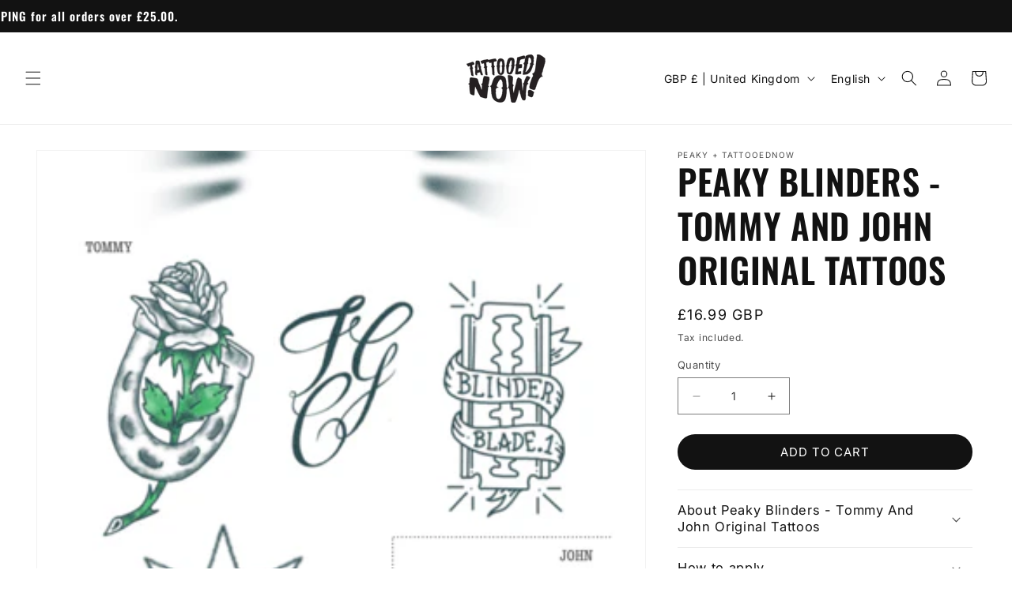

--- FILE ---
content_type: text/css
request_url: https://www.tattooednow.com/cdn/shop/t/84/assets/component-cart-drawer.css?v=72033332089827132611742324275
body_size: 1080
content:
/*!*******************************************************************************************************************************************************************************************************!*\
  !*** css ./node_modules/css-loader/dist/cjs.js!./node_modules/postcss-loader/dist/cjs.js??ruleSet[1].rules[1].use[2]!./node_modules/sass-loader/dist/cjs.js!./src/styles/components/cart-drawer.scss ***!
  \*******************************************************************************************************************************************************************************************************/.drawer{-webkit-box-pack:end;-ms-flex-pack:end;background-color:rgba(var(--color-foreground),.5);display:-webkit-box;display:-ms-flexbox;display:flex;height:100%;justify-content:flex-end;left:0;position:fixed;top:0;-webkit-transition:visibility var(--duration-default) ease;transition:visibility var(--duration-default) ease;width:100vw;z-index:1000}.drawer.active{visibility:visible}.drawer__inner{border:.1rem solid rgba(var(--color-foreground),.2);border-right:0;max-width:calc(100vw - 3rem);-webkit-transform:translateX(100%);transform:translate(100%);-webkit-transition:-webkit-transform var(--duration-default) ease;transition:-webkit-transform var(--duration-default) ease;transition:transform var(--duration-default) ease;transition:transform var(--duration-default) ease,-webkit-transform var(--duration-default) ease;width:40rem}.drawer__inner,.drawer__inner-empty{background-color:rgb(var(--color-background));height:100%;overflow:hidden;padding:0 1.5rem}.cart-drawer__warnings,.drawer__inner,.drawer__inner-empty{-webkit-box-orient:vertical;-webkit-box-direction:normal;display:-webkit-box;display:-ms-flexbox;display:flex;-ms-flex-direction:column;flex-direction:column}.cart-drawer__warnings{-webkit-box-flex:1;-webkit-box-pack:center;-ms-flex-pack:center;-ms-flex:1;flex:1;justify-content:center}cart-drawer.is-empty .drawer__inner{-webkit-box-align:center;-ms-flex-align:center;align-items:center;display:grid;grid-template-rows:1fr;padding:0}cart-drawer.is-empty .drawer__header,cart-drawer:not(.is-empty) .cart-drawer__collection,cart-drawer:not(.is-empty) .cart-drawer__warnings{display:none}.cart-drawer__warnings--has-collection .cart__login-title{margin-top:2.5rem}.drawer.active .drawer__inner{-webkit-transform:translateX(0);transform:translate(0)}.drawer__header{-webkit-box-pack:justify;-ms-flex-pack:justify;-webkit-box-align:center;-ms-flex-align:center;align-items:center;background-color:rgb(var(--color-background));display:-webkit-box;display:-ms-flexbox;display:flex;justify-content:space-between;padding:1.5rem 0;position:relative}.drawer__heading{margin:0 0 1rem}.drawer__close{background-color:transparent;border:none;-webkit-box-shadow:0 0 0 .2rem rgba(var(--color-button),0);box-shadow:0 0 0 .2rem rgba(var(--color-button),0);color:rgb(var(--color-foreground));cursor:pointer;display:inline-block;min-height:4.4rem;min-width:4.4rem;padding:0;position:absolute;right:-10px;top:10px}.cart-drawer__warnings .drawer__close{right:5px}.drawer__close svg{height:2.4rem;width:2.4rem}.drawer__contents{-webkit-box-flex:1;-ms-flex-positive:1;-webkit-box-orient:vertical;-webkit-box-direction:normal;display:-webkit-box;display:-ms-flexbox;display:flex;-ms-flex-direction:column;flex-direction:column;flex-grow:1}.drawer__footer{background-color:rgb(var(--color-background));border-top:.1rem solid rgba(var(--color-foreground),.2);padding:1.5rem 0}cart-drawer-items.is-empty+.drawer__footer{display:none}.drawer__footer>details{border-bottom:.1rem solid rgba(var(--color-foreground),.2);margin-top:-1.5rem}.drawer__footer>details[open]{padding-bottom:1.5rem}.drawer__footer summary{display:-webkit-box;display:-ms-flexbox;display:flex;line-height:1;padding:1.5rem 0;position:relative}.drawer__footer>details+.cart-drawer__footer{padding-top:1.5rem}cart-drawer{height:100%;left:0;position:fixed;top:0;width:100vw}.cart-drawer__overlay{bottom:0;left:0;position:fixed;right:0;top:0}.cart-drawer__overlay:empty{display:block}.cart-drawer__form{-webkit-box-flex:1;-ms-flex-positive:1;display:-webkit-box;display:-ms-flexbox;display:flex;flex-grow:1;-ms-flex-wrap:wrap;flex-wrap:wrap}.cart-drawer__collection{margin:0 2.5rem 1.5rem}.cart-drawer .drawer__cart-items-wrapper{-webkit-box-flex:1;-ms-flex-positive:1;flex-grow:1}.cart-drawer .cart-items,.cart-drawer tbody{display:block;width:100%}.cart-drawer thead{background-color:rgb(var(--color-base-background-1));display:inline-table;position:sticky;top:0;width:100%;z-index:2}cart-drawer-items{-webkit-box-flex:1;-ms-flex:1;flex:1;overflow:auto}@media screen and (max-height:650px){cart-drawer-items{overflow:visible}.drawer__inner{overflow:scroll}}.cart-drawer .cart-item{display:grid;gap:1.5rem;grid-template:repeat(2,auto)/repeat(4,1fr);margin-bottom:0}.cart-drawer .cart-item:last-child{margin-bottom:1rem}.cart-drawer .cart-item__media{grid-row:1/3}.cart-drawer .cart-item__image{max-width:100%}.cart-drawer .cart-items thead{margin-bottom:.5rem}.cart-drawer .cart-items thead th:first-child,.cart-drawer .cart-items thead th:last-child{padding:0;width:0}.cart-drawer .cart-items thead th:nth-child(2){padding-left:0;width:50%}.cart-drawer .cart-items thead tr{display:table-row;margin-bottom:0}.cart-drawer .cart-items th{border-bottom:.1rem solid rgba(var(--color-foreground),.08)}.cart-drawer .cart-item:last-child{margin-bottom:1.5rem}.cart-drawer .cart-item .loading-overlay{padding-top:2.5rem;right:5px}.cart-drawer .cart-items td{padding-top:2rem}.cart-drawer .cart-item>td+td{padding-left:1rem}.cart-drawer .cart-item__details{grid-column:2/4;width:auto}.cart-drawer .cart-item__totals{-webkit-box-align:start;-ms-flex-align:start;-webkit-box-pack:end;-ms-flex-pack:end;align-items:flex-start;display:-webkit-box;display:-ms-flexbox;display:flex;justify-content:flex-end;pointer-events:none}.cart-drawer.cart-drawer .cart-item__price-wrapper>:only-child{margin-top:0}.cart-drawer .cart-item__price-wrapper .cart-item__discounted-prices{-webkit-box-orient:vertical;-webkit-box-direction:normal;display:-webkit-box;display:-ms-flexbox;display:flex;-ms-flex-direction:column;flex-direction:column;gap:.6rem}.cart-drawer .unit-price{margin-top:.6rem}.cart-drawer .cart-items .cart-item__quantity{grid-column:2/5;padding-top:0}@media screen and (max-width:749px){.cart-drawer .cart-item cart-remove-button{margin-left:0}}.cart-drawer__footer>*+*{margin-top:1rem}.cart-drawer .totals{-webkit-box-pack:justify;-ms-flex-pack:justify;justify-content:space-between}.cart-drawer .price{line-height:1}.cart-drawer .tax-note{margin:1.2rem 0 1rem auto;text-align:left}.cart-drawer .product-option dd{word-break:break-word}.cart-drawer details[open]>summary .icon-caret{-webkit-transform:rotate(180deg);transform:rotate(180deg)}.cart-drawer .cart__checkout-button{max-width:none}.drawer__footer .cart__dynamic-checkout-buttons{max-width:100%}.drawer__footer #dynamic-checkout-cart ul{-webkit-box-orient:horizontal!important;-webkit-box-direction:normal!important;-ms-flex-direction:row!important;flex-direction:row!important;-ms-flex-wrap:wrap!important;flex-wrap:wrap!important;gap:.5rem;margin:.5rem -.5rem 0 0!important}.drawer__footer [data-shopify-buttoncontainer]{-webkit-box-pack:start;-ms-flex-pack:start;justify-content:flex-start}.drawer__footer #dynamic-checkout-cart ul>li{-ms-flex-preferred-size:calc(50% - .5rem)!important;flex-basis:calc(50% - .5rem)!important;margin:0!important}.drawer__footer #dynamic-checkout-cart ul>li:only-child{-ms-flex-preferred-size:100%!important;flex-basis:100%!important;margin-right:.5rem!important}@media screen and (min-width:750px){.drawer__footer #dynamic-checkout-cart ul>li{-ms-flex-preferred-size:calc(33.33333% - .5rem)!important;flex-basis:calc(33.33333% - .5rem)!important;margin:0!important}.drawer__footer #dynamic-checkout-cart ul>li:first-child:nth-last-child(2),.drawer__footer #dynamic-checkout-cart ul>li:first-child:nth-last-child(2)~li,.drawer__footer #dynamic-checkout-cart ul>li:first-child:nth-last-child(4),.drawer__footer #dynamic-checkout-cart ul>li:first-child:nth-last-child(4)~li{-ms-flex-preferred-size:calc(50% - .5rem)!important;flex-basis:calc(50% - .5rem)!important}}cart-drawer-items::-webkit-scrollbar{width:3px}cart-drawer-items::-webkit-scrollbar-thumb{background-color:rgba(var(--color-foreground),.7);border-radius:100px}cart-drawer-items::-webkit-scrollbar-track-piece{margin-top:31px}
/*# sourceMappingURL=/cdn/shop/t/84/assets/component-cart-drawer.css.map?v=72033332089827132611742324275 */


--- FILE ---
content_type: text/css
request_url: https://www.tattooednow.com/cdn/shop/t/84/assets/component-cart.css?v=128754334768118916571742324275
body_size: 321
content:
/*!************************************************************************************************************************************************************************************************!*\
  !*** css ./node_modules/css-loader/dist/cjs.js!./node_modules/postcss-loader/dist/cjs.js??ruleSet[1].rules[1].use[2]!./node_modules/sass-loader/dist/cjs.js!./src/styles/components/cart.scss ***!
  \************************************************************************************************************************************************************************************************/.cart{display:block;position:relative}.cart__empty-text,.is-empty .cart__contents,.is-empty .cart__footer,cart-items.is-empty .title-wrapper-with-link{display:none}.is-empty .cart__empty-text,.is-empty .cart__warnings{display:block}.cart__warnings{display:none;padding:3rem 0 1rem;text-align:center}.cart__empty-text{margin:4.5rem 0 2rem}.cart__contents>*+*{margin-top:2.5rem}.cart__login-title{margin:5.5rem 0 .5rem}.cart__login-paragraph{margin-top:.8rem}.cart__login-paragraph a{font-size:inherit}@media screen and (min-width:990px){.cart__warnings{padding:7rem 0 1rem}.cart__empty-text{margin:0 0 3rem}}cart-items{display:block}.cart__items{border-bottom:.1rem solid rgba(var(--color-foreground),.08);padding-bottom:3rem;position:relative}.cart__items--disabled{pointer-events:none}.cart__footer{padding:4rem 0 0}.cart__footer-wrapper:last-child .cart__footer{padding-bottom:5rem}.cart__footer>div:only-child{margin-left:auto}.cart__footer>*+*{margin-top:4rem}.cart__footer .discounts{margin-top:1rem}.cart__note{height:-webkit-fit-content;height:-moz-fit-content;height:fit-content}.cart__note label{-webkit-box-align:end;-ms-flex-align:end;align-items:flex-end;color:rgba(var(--color-foreground),.75);display:-webkit-box;display:-ms-flexbox;display:flex;height:1.8rem;line-height:1;position:absolute;top:-3rem}.cart__note .field__input{border-radius:var(--inputs-radius);height:100%;padding:1rem 2rem;position:relative}.cart__note .text-area{resize:vertical}.cart__note .field__input,.cart__note .field__input:focus,.cart__note:after,.cart__note:before,.cart__note:hover.cart__note:after,.cart__note:hover.cart__note:before{border-bottom-right-radius:0}@media screen and (min-width:750px){.cart__items{grid-column-end:3;grid-column-start:1;padding-bottom:4rem}.cart__contents>*+*{margin-top:0}.cart__items+.cart__footer{grid-column:2}.cart__footer{-webkit-box-pack:justify;-ms-flex-pack:justify;border:0;display:-webkit-box;display:-ms-flexbox;display:flex;justify-content:space-between}.cart__footer-wrapper:last-child{padding-top:0}.cart__footer>*{width:35rem}.cart__footer>*+*{margin-left:4rem;margin-top:0}}.cart__ctas button{width:100%}.cart__ctas>:not(noscript:first-child)+*{margin-top:1rem}.cart__update-button{margin-bottom:1rem}.cart__dynamic-checkout-buttons{margin:0 auto;max-width:36rem}.cart__blocks>*+*{margin-top:1rem}.cart__dynamic-checkout-buttons div[role=button]{border-radius:var(--buttons-radius-outset)!important}.cart-note__label{display:inline-block;line-height:calc(1 + 1/var(--font-body-scale));margin-bottom:1rem}.tax-note{display:block;margin:2.2rem 0 1.6rem auto;text-align:center}.cart__checkout-button{max-width:36rem}.cart__ctas{text-align:center}@media screen and (min-width:750px){.cart-note{max-width:35rem}.cart__update-button{margin-bottom:0;margin-right:.8rem}.tax-note{margin-bottom:2.2rem;text-align:right}[data-shopify-buttoncontainer]{-webkit-box-pack:end;-ms-flex-pack:end;justify-content:flex-end}.cart__ctas{display:-webkit-box;display:-ms-flexbox;display:flex;gap:1rem}}
/*# sourceMappingURL=/cdn/shop/t/84/assets/component-cart.css.map?v=128754334768118916571742324275 */


--- FILE ---
content_type: text/css
request_url: https://www.tattooednow.com/cdn/shop/t/84/assets/component-discounts.css?v=68928937419407768331742324275
body_size: -447
content:
/*!*****************************************************************************************************************************************************************************************************!*\
  !*** css ./node_modules/css-loader/dist/cjs.js!./node_modules/postcss-loader/dist/cjs.js??ruleSet[1].rules[1].use[2]!./node_modules/sass-loader/dist/cjs.js!./src/styles/components/discounts.scss ***!
  \*****************************************************************************************************************************************************************************************************/.discounts{font-size:1.2rem}.discounts__discount{-webkit-box-align:center;-ms-flex-align:center;align-items:center;display:-webkit-box;display:-ms-flexbox;display:flex;line-height:calc(1 + .5/var(--font-body-scale))}.discounts__discount svg{color:rgba(var(--color-button),var(--alpha-button-background))}.discounts__discount--position{-webkit-box-pack:center;-ms-flex-pack:center;justify-content:center}@media screen and (min-width:750px){.discounts__discount--position{-webkit-box-pack:end;-ms-flex-pack:end;justify-content:flex-end}}.discounts__discount>.icon{color:rgb(var(--color-foreground));height:1.2rem;margin-right:.7rem;width:1.2rem}
/*# sourceMappingURL=/cdn/shop/t/84/assets/component-discounts.css.map?v=68928937419407768331742324275 */


--- FILE ---
content_type: text/css
request_url: https://www.tattooednow.com/cdn/shop/t/84/assets/component-loading-overlay.css?v=100146528932484451401742324275
body_size: -140
content:
/*!***********************************************************************************************************************************************************************************************************!*\
  !*** css ./node_modules/css-loader/dist/cjs.js!./node_modules/postcss-loader/dist/cjs.js??ruleSet[1].rules[1].use[2]!./node_modules/sass-loader/dist/cjs.js!./src/styles/components/loading-overlay.scss ***!
  \***********************************************************************************************************************************************************************************************************/.loading-overlay{position:absolute;width:1.8rem;z-index:1}@media screen and (max-width:749px){.loading-overlay{right:0;top:0}}@media screen and (min-width:750px){.loading-overlay{left:0}}.loading-overlay__spinner{display:inline-block;width:1.8rem}.spinner{-webkit-animation:rotator 1.4s linear infinite;animation:rotator 1.4s linear infinite}@-webkit-keyframes rotator{0%{-webkit-transform:rotate(0deg);transform:rotate(0)}to{-webkit-transform:rotate(270deg);transform:rotate(270deg)}}@keyframes rotator{0%{-webkit-transform:rotate(0deg);transform:rotate(0)}to{-webkit-transform:rotate(270deg);transform:rotate(270deg)}}.path{stroke-dasharray:280;stroke-dashoffset:0;stroke:rgb(var(--color-foreground));-webkit-animation:dash 1.4s ease-in-out infinite;animation:dash 1.4s ease-in-out infinite;-webkit-transform-origin:center;transform-origin:center}@media screen and (forced-colors:active){.path{stroke:CanvasText}}@-webkit-keyframes dash{0%{stroke-dashoffset:280}50%{stroke-dashoffset:75;-webkit-transform:rotate(135deg);transform:rotate(135deg)}to{stroke-dashoffset:280;-webkit-transform:rotate(450deg);transform:rotate(450deg)}}@keyframes dash{0%{stroke-dashoffset:280}50%{stroke-dashoffset:75;-webkit-transform:rotate(135deg);transform:rotate(135deg)}to{stroke-dashoffset:280;-webkit-transform:rotate(450deg);transform:rotate(450deg)}}.loading-overlay:not(.hidden)+.cart-item__price-wrapper,.loading-overlay:not(.hidden)~cart-remove-button{opacity:50%}.loading-overlay__spinner.hidden+svg.quick-view-icon{display:block!important}.loading-overlay:not(.hidden)~cart-remove-button{cursor:default;pointer-events:none}
/*# sourceMappingURL=/cdn/shop/t/84/assets/component-loading-overlay.css.map?v=100146528932484451401742324275 */


--- FILE ---
content_type: text/css
request_url: https://www.tattooednow.com/cdn/shop/t/84/assets/funnelcy.css?v=129318031769094842681743076731
body_size: -457
content:
.funnelcy-product-features-wrapper{display:flex;flex-direction:column;gap:16px}.funnelcy-product-feature{background-color:#f2f2f2;display:flex;gap:16px;padding:16px}.funnelcy-product-feature__icon{align-content:center;width:15%}.funnelcy-product-feature__text{width:85%!important}.funnelcy-product-feature__text{gap:1;display:flex;flex-direction:column;gap:1rem}.funnelcy-product-feature__text h3{margin:0!important;font-family:Inter}.funnelcy-product-feature__text p{margin:0!important;font-size:15px}
/*# sourceMappingURL=/cdn/shop/t/84/assets/funnelcy.css.map?v=129318031769094842681743076731 */


--- FILE ---
content_type: text/css
request_url: https://www.tattooednow.com/cdn/shop/t/84/assets/section-related-products.css?v=95585445678779233911742324275
body_size: -676
content:
/*!**********************************************************************************************************************************************************************************************************!*\
  !*** css ./node_modules/css-loader/dist/cjs.js!./node_modules/postcss-loader/dist/cjs.js??ruleSet[1].rules[1].use[2]!./node_modules/sass-loader/dist/cjs.js!./src/styles/sections/related-products.scss ***!
  \**********************************************************************************************************************************************************************************************************/.related-products{display:block}.related-products__heading{margin:0 0 3rem}
/*# sourceMappingURL=/cdn/shop/t/84/assets/section-related-products.css.map?v=95585445678779233911742324275 */


--- FILE ---
content_type: text/css
request_url: https://www.tattooednow.com/cdn/shop/t/84/assets/section-footer.css?v=107128225039757684771742324275
body_size: 1183
content:
@charset "UTF-8";/*!************************************************************************************************************************************************************************************************!*\
  !*** css ./node_modules/css-loader/dist/cjs.js!./node_modules/postcss-loader/dist/cjs.js??ruleSet[1].rules[1].use[2]!./node_modules/sass-loader/dist/cjs.js!./src/styles/sections/footer.scss ***!
  \************************************************************************************************************************************************************************************************/.footer{border-top:.1rem solid rgba(var(--color-foreground),.08)}.footer:not(.color-background-1){border-top:none}.footer__content-top{display:block;padding-bottom:5rem}@media screen and (max-width:749px){.footer .grid{display:block}.footer-block.grid__item{margin:4rem 0;padding:0;width:100%}.footer-block.grid__item:first-child{margin-top:0}.footer__content-top{padding-bottom:3rem;padding-left:calc(4rem/var(--font-body-scale));padding-right:calc(4rem/var(--font-body-scale))}}@media screen and (min-width:750px){.footer__content-top .grid{margin-bottom:0;row-gap:6rem}}.footer__content-bottom{border-top:.1rem solid rgba(var(--color-foreground),.08);padding-top:3rem}.footer__content-bottom:only-child{border-top:0}.footer__content-bottom-wrapper{display:-webkit-box;display:-ms-flexbox;display:flex;width:100%}@media screen and (max-width:749px){.footer__content-bottom{-ms-flex-wrap:wrap;flex-wrap:wrap;padding-left:0;padding-right:0;padding-top:0;row-gap:1.5rem}.footer__content-bottom-wrapper{-webkit-box-pack:center;-ms-flex-pack:center;-ms-flex-wrap:wrap;flex-wrap:wrap;justify-content:center;row-gap:1.5rem}}.footer__localization:empty+.footer__column--info{-webkit-box-align:center;-ms-flex-align:center;align-items:center}@media screen and (max-width:749px){.footer__localization:empty+.footer__column{padding-top:1.5rem}}.footer__column{-webkit-box-align:end;-ms-flex-align:end;align-items:flex-end;width:100%}.footer__column--info{-webkit-box-orient:vertical;-webkit-box-direction:normal;-webkit-box-pack:center;-ms-flex-pack:center;-webkit-box-align:center;-ms-flex-align:center;align-items:center;display:-webkit-box;display:-ms-flexbox;display:flex;-ms-flex-direction:column;flex-direction:column;justify-content:center;padding-left:2rem;padding-right:2rem}@media screen and (min-width:750px){.footer__column--info{-webkit-box-align:end;-ms-flex-align:end;align-items:flex-end;padding-left:0;padding-right:0}}.footer-block:only-child:last-child{margin:0 auto;max-width:76rem;text-align:center}@media screen and (min-width:750px){.footer-block{display:block;margin-top:0}}.footer-block:empty{display:none}.footer-block--newsletter{-webkit-box-align:end;-ms-flex-align:end;align-items:flex-end;display:-webkit-box;display:-ms-flexbox;display:flex;gap:1rem;margin-top:3rem}.footer-block--newsletter:only-child{margin-top:0}@media screen and (max-width:749px){.footer-block.footer-block--menu:only-child{text-align:left}}@media screen and (min-width:750px){.footer-block--newsletter{-webkit-box-pack:center;-ms-flex-pack:center;-ms-flex-wrap:nowrap;flex-wrap:nowrap;justify-content:center}}.footer-block__heading{font-size:calc(var(--font-heading-scale)*1.6rem);margin-bottom:2rem;margin-top:0}@media screen and (min-width:990px){.footer-block__heading{font-size:calc(var(--font-heading-scale)*1.8rem)}}.footer-block--newsletter:empty,.footer__list-social:empty{display:none}.footer__follow-on-shop{display:-webkit-box;display:-ms-flexbox;display:flex;text-align:center}.footer__list-social.list-social:only-child{-webkit-box-pack:center;-ms-flex-pack:center;justify-content:center}.footer-block__newsletter{-webkit-box-flex:1;-ms-flex-positive:1;flex-grow:1;text-align:center}.newsletter-form__field-wrapper{max-width:36rem}@media screen and (min-width:750px){.footer-block__newsletter:not(:only-child){margin-right:auto;text-align:left}.footer-block__newsletter:not(:only-child) .footer__newsletter{-webkit-box-pack:start;-ms-flex-pack:start;justify-content:flex-start;margin:0}.footer-block__newsletter:not(:only-child) .newsletter-form__message--success{left:auto}.footer__follow-on-shop{margin-bottom:.4rem}.footer__follow-on-shop:first-child:not(:last-child){-webkit-box-pack:start;-ms-flex-pack:start;justify-content:flex-start;margin-right:auto;text-align:left}.footer__follow-on-shop:not(:first-child):not(:last-child){-webkit-box-pack:end;-ms-flex-pack:end;justify-content:flex-end;text-align:right}}@media screen and (max-width:749px){.footer-block--newsletter{-webkit-box-orient:vertical;-webkit-box-direction:normal;-webkit-box-flex:1;-webkit-box-align:center;-ms-flex-align:center;align-items:center;display:-webkit-box;display:-ms-flexbox;display:flex;-ms-flex:1 1 100%;flex:1 1 100%;-ms-flex-direction:column;flex-direction:column;gap:3rem}.footer-block__newsletter,.footer__follow-on-shop,.footer__list-social.list-social{-webkit-box-pack:center;-ms-flex-pack:center;display:-webkit-box;display:-ms-flexbox;display:flex;justify-content:center}.footer-block__newsletter{-webkit-box-orient:vertical;-webkit-box-direction:normal;-ms-flex-direction:column;flex-direction:column}}@media screen and (min-width:750px){.footer-block__newsletter+.footer__list-social{margin-top:0}}.footer__localization{-webkit-box-orient:horizontal;-webkit-box-direction:normal;-webkit-box-pack:center;-ms-flex-pack:center;-ms-flex-line-pack:center;align-content:center;display:-webkit-box;display:-ms-flexbox;display:flex;-ms-flex-direction:row;flex-direction:row;-ms-flex-wrap:wrap;flex-wrap:wrap;justify-content:center;padding:1rem 1rem 0}.footer__localization:empty{display:none}.footer__localization h2{color:rgba(var(--color-foreground),.75);margin:1rem 1rem .5rem}@media screen and (min-width:750px){.footer__localization{-webkit-box-pack:start;-ms-flex-pack:start;justify-content:flex-start;padding:.4rem 0}.footer__localization h2{margin:1rem 0 0}}@media screen and (max-width:989px){.footer__localization noscript{width:100%}}@media screen and (min-width:750px){.footer__payment{margin-top:1.5rem}}.footer__content-bottom-wrapper--center{-webkit-box-pack:center;-ms-flex-pack:center;justify-content:center}.footer__copyright{margin-top:1.5rem;text-align:center}@media screen and (min-width:750px){.footer__content-bottom-wrapper:not(.footer__content-bottom-wrapper--center) .footer__copyright{text-align:right}}@-webkit-keyframes appear-down{0%{margin-top:-1rem;opacity:0}to{margin-top:0;opacity:1}}@keyframes appear-down{0%{margin-top:-1rem;opacity:0}to{margin-top:0;opacity:1}}.footer-block__details-content{margin-bottom:4rem}@media screen and (min-width:750px){.footer-block__details-content{margin-bottom:0}.footer-block__details-content>li,.footer-block__details-content>p{padding:0}.footer-block:only-child li{display:inline}.footer-block__details-content>li:not(:last-child){margin-right:1.5rem}}.copyright__content a,.footer-block__details-content .list-menu__item--link{color:rgba(var(--color-foreground),.75)}.footer-block__details-content .list-menu__item--active{color:rgb(var(--color-foreground));-webkit-transition:text-decoration-thickness var(--duration-short) ease;transition:text-decoration-thickness var(--duration-short) ease}@media screen and (min-width:750px){.copyright__content a:hover,.footer-block__details-content .list-menu__item--link:hover{color:rgb(var(--color-foreground));text-decoration:underline;text-underline-offset:.3rem}.footer-block__details-content .list-menu__item--active:hover{text-decoration-thickness:.2rem}}@media screen and (max-width:989px){.footer-block__details-content .list-menu__item--link{padding-bottom:1rem;padding-top:1rem}}@media screen and (min-width:750px){.footer-block__details-content .list-menu__item--link{display:inline-block;font-size:1.4rem}.footer-block__details-content>:first-child .list-menu__item--link{padding-top:0}}.footer-block-image{display:-webkit-box;display:-ms-flexbox;display:flex}.footer-block-image.left{-webkit-box-pack:start;-ms-flex-pack:start;justify-content:flex-start}.footer-block-image.center{-webkit-box-pack:center;-ms-flex-pack:center;justify-content:center}.footer-block-image.right{-webkit-box-pack:end;-ms-flex-pack:end;justify-content:flex-end}@media screen and (max-width:749px){.footer-block-image,.footer-block-image.center,.footer-block-image.left,.footer-block-image.right{-webkit-box-pack:center;-ms-flex-pack:center;justify-content:center}}.footer-block__image-wrapper{-webkit-box-shadow:var(--media-shadow-horizontal-offset) var(--media-shadow-vertical-offset) var(--media-shadow-blur-radius) rgba(var(--color-shadow),var(--media-shadow-opacity));box-shadow:var(--media-shadow-horizontal-offset) var(--media-shadow-vertical-offset) var(--media-shadow-blur-radius) rgba(var(--color-shadow),var(--media-shadow-opacity));margin-bottom:max(2rem + var(--media-shadow-vertical-offset) * var(--media-shadow-visible),2rem);overflow:hidden!important}.footer-block__image-wrapper img{display:block;height:auto;max-width:100%}.footer-block__brand-info{text-align:left}.footer-block:only-child .footer-block__brand-info{text-align:center}.footer-block:only-child>.footer-block__brand-info>.footer-block__image-wrapper{margin-left:auto;margin-right:auto}.footer-block-image>img,.footer-block__brand-info>img{height:auto}.footer-block:only-child .footer-block__brand-info .footer__list-social.list-social{-webkit-box-pack:center;-ms-flex-pack:center;justify-content:center}.footer-block__brand-info .footer__list-social.list-social{-webkit-box-pack:start;-ms-flex-pack:start;justify-content:flex-start;margin-left:-1.3rem;margin-right:-1.3rem}.footer-block__details-content .placeholder-svg{max-width:20rem}.copyright__content{font-size:1.1rem}.copyright__content a{color:currentColor;text-decoration:none}.policies{display:inline}.policies li{-webkit-box-pack:center;-ms-flex-pack:center;-webkit-box-align:center;-ms-flex-align:center;align-items:center;display:-webkit-inline-box;display:-ms-inline-flexbox;display:inline-flex;justify-content:center}.policies li:before{content:"\b7";padding:0 .8rem}.policies li a{display:block;padding:.6rem 0}@media screen and (min-width:750px){.policies li a{padding:0}}@-webkit-keyframes animateLocalization{0%{opacity:0;-webkit-transform:translateY(0);transform:translateY(0)}to{opacity:1;-webkit-transform:translateY(-1rem);transform:translateY(-1rem)}}@keyframes animateLocalization{0%{opacity:0;-webkit-transform:translateY(0);transform:translateY(0)}to{opacity:1;-webkit-transform:translateY(-1rem);transform:translateY(-1rem)}}@supports not (inset:10px){@media screen and (max-width:749px){.footer .grid{margin-left:0}}@media screen and (min-width:750px){.footer__content-top .grid{margin-left:-3rem}.footer__content-top .grid__item{padding-left:3rem}}}
/*# sourceMappingURL=/cdn/shop/t/84/assets/section-footer.css.map?v=107128225039757684771742324275 */


--- FILE ---
content_type: text/css
request_url: https://www.tattooednow.com/cdn/shop/t/84/assets/component-list-payment.css?v=71990003896674747221742324275
body_size: -493
content:
/*!********************************************************************************************************************************************************************************************************!*\
  !*** css ./node_modules/css-loader/dist/cjs.js!./node_modules/postcss-loader/dist/cjs.js??ruleSet[1].rules[1].use[2]!./node_modules/sass-loader/dist/cjs.js!./src/styles/components/list-payment.scss ***!
  \********************************************************************************************************************************************************************************************************/.list-payment{-webkit-box-pack:center;-ms-flex-pack:center;display:-webkit-box;display:-ms-flexbox;display:flex;-ms-flex-wrap:wrap;flex-wrap:wrap;justify-content:center;margin:-.5rem 0;padding-left:0;padding-top:1rem}@media screen and (min-width:750px){.list-payment{-webkit-box-pack:end;-ms-flex-pack:end;justify-content:flex-end;margin:-.5rem;padding-top:0}}.list-payment__item{-webkit-box-align:center;-ms-flex-align:center;align-items:center;display:-webkit-box;display:-ms-flexbox;display:flex;padding:.5rem}
/*# sourceMappingURL=/cdn/shop/t/84/assets/component-list-payment.css.map?v=71990003896674747221742324275 */


--- FILE ---
content_type: text/css
request_url: https://www.tattooednow.com/cdn/shop/t/84/assets/component-list-social.css?v=67519753770805715501742324275
body_size: -277
content:
/*!*******************************************************************************************************************************************************************************************************!*\
  !*** css ./node_modules/css-loader/dist/cjs.js!./node_modules/postcss-loader/dist/cjs.js??ruleSet[1].rules[1].use[2]!./node_modules/sass-loader/dist/cjs.js!./src/styles/components/list-social.scss ***!
  \*******************************************************************************************************************************************************************************************************/.list-social{-webkit-box-pack:end;-ms-flex-pack:end;display:-webkit-box;display:-ms-flexbox;display:flex;-ms-flex-wrap:wrap;flex-wrap:wrap;justify-content:flex-end}@media only screen and (max-width:749px){.list-social{-webkit-box-pack:center;-ms-flex-pack:center;justify-content:center}}.list-social__item .icon{height:1.8rem;width:1.8rem}.list-social__link{-webkit-box-align:center;-ms-flex-align:center;align-items:center;color:rgb(var(--color-foreground));display:-webkit-box;display:-ms-flexbox;display:flex;padding:1.3rem}.list-social__link:hover .icon{-webkit-transform:scale(1.07);transform:scale(1.07)}
/*# sourceMappingURL=/cdn/shop/t/84/assets/component-list-social.css.map?v=67519753770805715501742324275 */


--- FILE ---
content_type: text/css
request_url: https://www.tattooednow.com/cdn/shop/t/84/assets/component-menu-drawer.css?v=117177291832537779231742324275
body_size: 609
content:
/*!*******************************************************************************************************************************************************************************************************!*\
  !*** css ./node_modules/css-loader/dist/cjs.js!./node_modules/postcss-loader/dist/cjs.js??ruleSet[1].rules[1].use[2]!./node_modules/sass-loader/dist/cjs.js!./src/styles/components/menu-drawer.scss ***!
  \*******************************************************************************************************************************************************************************************************/.header__icon--menu{position:static}.js menu-drawer>details>summary:before,.js menu-drawer>details[open]:not(.menu-opening)>summary:before{background:rgba(var(--color-foreground),.5);content:"";cursor:default;height:calc(100vh - 100%);height:calc(var(--viewport-height, 100vh) - var(--header-bottom-position, 100%));left:0;opacity:0;position:absolute;top:100%;-webkit-transition:opacity 0s,visibility 0s;transition:opacity 0s,visibility 0s;visibility:hidden;width:100%;z-index:2}menu-drawer>details[open]>summary:before{opacity:1;-webkit-transition:opacity var(--duration-default) ease,visibility var(--duration-default) ease;transition:opacity var(--duration-default) ease,visibility var(--duration-default) ease;visibility:visible}.menu-drawer{background-color:rgb(var(--color-background));border-color:rgba(var(--color-foreground),var(--drawer-border-opacity));border-style:solid;border-width:0 var(--drawer-border-width) 0 0;-webkit-filter:drop-shadow(var(--drawer-shadow-horizontal-offset) var(--drawer-shadow-vertical-offset) var(--drawer-shadow-blur-radius) rgba(var(--color-shadow),var(--drawer-shadow-opacity)));filter:drop-shadow(var(--drawer-shadow-horizontal-offset) var(--drawer-shadow-vertical-offset) var(--drawer-shadow-blur-radius) rgba(var(--color-shadow),var(--drawer-shadow-opacity)));left:0;overflow-x:hidden;padding:0;position:absolute;top:100%;-webkit-transform:translateX(-100%);transform:translate(-100%);visibility:hidden;width:calc(100vw - 4rem);z-index:3}.js .menu-drawer{height:calc(100vh - 100%);height:calc(var(--viewport-height, 100vh) - var(--header-bottom-position, 100%))}.js details[open]>.menu-drawer,.js details[open]>.menu-drawer__submenu{-webkit-transition:visibility var(--duration-default) ease,-webkit-transform var(--duration-default) ease;transition:visibility var(--duration-default) ease,-webkit-transform var(--duration-default) ease;transition:transform var(--duration-default) ease,visibility var(--duration-default) ease;transition:transform var(--duration-default) ease,visibility var(--duration-default) ease,-webkit-transform var(--duration-default) ease}.js details[open].menu-opening>.menu-drawer,.no-js details[open]>.menu-drawer,details[open].menu-opening>.menu-drawer__submenu{-webkit-transform:translateX(0);transform:translate(0);visibility:visible}.js .menu-drawer__navigation .submenu-open{visibility:hidden}@media screen and (min-width:750px){.menu-drawer{width:40rem}.no-js .menu-drawer{height:auto}}.menu-drawer__inner-container{height:100%;position:relative}.menu-drawer__navigation-container{-ms-flex-line-pack:justify;align-content:space-between;display:grid;grid-template-rows:1fr auto;height:100%;overflow-y:auto}.menu-drawer__navigation{padding:5.6rem 0}.menu-drawer__inner-submenu{height:100%;overflow-x:hidden;overflow-y:auto}.no-js .menu-drawer__navigation{padding:0}.no-js .menu-drawer__navigation>ul>li{border-bottom:.1rem solid rgba(var(--color-foreground),.04)}.no-js .menu-drawer__submenu ul>li{border-top:.1rem solid rgba(var(--color-foreground),.04)}.js .menu-drawer__menu li{margin-bottom:.2rem}.menu-drawer__menu-item{font-size:1.8rem;padding:1.1rem 3.2rem;text-decoration:none}.no-js .menu-drawer__menu-item{font-size:1.6rem}.no-js .menu-drawer__submenu .menu-drawer__menu-item{padding:1.2rem 5.2rem 1.2rem 6rem}.no-js .menu-drawer__submenu .menu-drawer__submenu .menu-drawer__menu-item{padding-left:9rem}.menu-drawer summary.menu-drawer__menu-item{padding-right:5.2rem}.no-js .menu-drawer__menu-item .icon-caret{right:3rem}.menu-drawer__close-button:focus,.menu-drawer__close-button:hover,.menu-drawer__menu-item--active,.menu-drawer__menu-item:focus,.menu-drawer__menu-item:hover{background-color:rgba(var(--color-foreground),.04);color:rgb(var(--color-foreground))}.menu-drawer__menu-item--active:hover{background-color:rgba(var(--color-foreground),.08)}.js .menu-drawer__menu-item .icon-caret,.no-js .menu-drawer .icon-arrow{display:none}.menu-drawer__menu-item>.icon-arrow{position:absolute;right:2.5rem;top:50%;-webkit-transform:translateY(-50%);transform:translateY(-50%)}.js .menu-drawer__submenu{background-color:rgb(var(--color-background));border-left:.1rem solid rgba(var(--color-foreground),.2);bottom:0;left:0;position:absolute;top:0;-webkit-transform:translateX(100%);transform:translate(100%);visibility:hidden;width:100%;z-index:1}.js .menu-drawer__submenu .menu-drawer__submenu{overflow-y:auto}.menu-drawer__close-button{-webkit-box-align:center;-ms-flex-align:center;align-items:center;background-color:transparent;display:-webkit-box;display:-ms-flexbox;display:flex;font-family:var(--font-body-family);font-size:1.4rem;font-style:var(--font-body-style);margin-top:1.5rem;padding:1.2rem 2.6rem;text-align:left;text-decoration:none;width:100%}.no-js .menu-drawer__close-button{display:none}.menu-drawer__close-button .icon-arrow{margin-right:1rem;-webkit-transform:rotate(180deg);transform:rotate(180deg)}.menu-drawer__utility-links{background-color:rgba(var(--color-foreground),.03);padding:2rem;position:relative}.menu-drawer__account{-webkit-box-align:center;-ms-flex-align:center;align-items:center;color:rgb(var(--color-foreground));display:-webkit-inline-box;display:-ms-inline-flexbox;display:inline-flex;font-size:1.4rem;margin-bottom:2rem;padding:1.2rem;text-decoration:none}.menu-drawer__utility-links:has(.menu-drawer__localization) .menu-drawer__account,.menu-drawer__utility-links:has(ul:empty) .menu-drawer__account{margin-bottom:0}@media screen and (min-width:750px){.menu-drawer__utility-links:has(ul:nth-child(2):empty){display:none}}.menu-drawer__account .icon-account{height:2rem;margin-right:1rem;width:2rem}.menu-drawer__account:hover .icon-account{-webkit-transform:scale(1.07);transform:scale(1.07)}.menu-drawer .list-social{-webkit-box-pack:start;-ms-flex-pack:start;justify-content:flex-start}.menu-drawer .list-social:empty{display:none}.menu-drawer .list-social__link{padding:1.3rem 1.25rem}
/*# sourceMappingURL=/cdn/shop/t/84/assets/component-menu-drawer.css.map?v=117177291832537779231742324275 */


--- FILE ---
content_type: text/css
request_url: https://www.tattooednow.com/cdn/shop/t/84/assets/component-cart-items.css?v=24248200366414721201742324275
body_size: 499
content:
/*!******************************************************************************************************************************************************************************************************!*\
  !*** css ./node_modules/css-loader/dist/cjs.js!./node_modules/postcss-loader/dist/cjs.js??ruleSet[1].rules[1].use[2]!./node_modules/sass-loader/dist/cjs.js!./src/styles/components/cart-items.scss ***!
  \******************************************************************************************************************************************************************************************************/.cart-items td,.cart-items th{border:none;padding:0}.cart-items th{font-weight:400;opacity:.85;padding-bottom:1.8rem;text-align:left}.cart-item__quantity-wrapper{display:-webkit-box;display:-ms-flexbox;display:flex}.cart-item__totals{position:relative}.cart-items .right{text-align:right}.cart-item__image-container{-webkit-box-align:start;-ms-flex-align:start;align-items:flex-start;display:-webkit-inline-box;display:-ms-inline-flexbox;display:inline-flex}.cart-item__image-container:after{content:none}.cart-item__image{height:auto;max-width:calc(10rem/var(--font-body-scale))}@media screen and (min-width:750px){.cart-item__image{max-width:100%}}.cart-item__details{font-size:1.6rem;line-height:calc(1 + .4/var(--font-body-scale))}.cart-item__details>*{margin:0;max-width:30rem}.cart-item__details>*+*{margin-top:.6rem}.cart-item__media{position:relative}.cart-item__link{bottom:0;display:block;height:100%;left:0;position:absolute;right:0;top:0;width:100%}.cart-item__name{display:block;text-decoration:none}.cart-item__name:hover{text-decoration:underline;text-decoration-thickness:.2rem;text-underline-offset:.3rem}.cart-item__price-wrapper>*{display:block;margin:0;padding:0}.cart-item__discounted-prices dd{margin:0}.cart-item__discounted-prices .cart-item__old-price{font-size:1.4rem}.cart-item__old-price{opacity:.7}.cart-item__final-price{font-weight:400}.product-option{font-size:1.4rem;line-height:calc(1 + .5/var(--font-body-scale));word-break:break-word}.cart-item cart-remove-button{display:-webkit-box;display:-ms-flexbox;display:flex;margin-left:1rem}@media screen and (min-width:750px) and (max-width:989px){.cart-item cart-remove-button{height:4.5rem;width:4.5rem}}cart-remove-button .button{margin:0 .1rem .1rem 0;min-height:4.5rem;min-width:calc(4.5rem/var(--font-body-scale));padding:0}cart-remove-button .button:after,cart-remove-button .button:before{content:none}cart-remove-button .button:not([disabled]):hover{color:rgb(var(--color-foreground))}@media screen and (min-width:750px){cart-remove-button .button{min-height:3.5rem;min-width:3.5rem}}cart-remove-button .icon-remove{height:1.5rem;width:1.5rem}.cart-item .loading-overlay{bottom:0;left:auto;padding:0;right:auto;top:0}@media screen and (min-width:750px){.cart-item .loading-overlay{bottom:auto;padding-top:4.5rem;right:0}}.cart-item .loading-overlay:not(.hidden)~*{visibility:hidden}.cart-item__error{-webkit-box-align:start;-ms-flex-align:start;align-items:flex-start;display:-webkit-box;display:-ms-flexbox;display:flex;margin-top:1rem}.cart-item__error-text{-webkit-box-ordinal-group:2;-ms-flex-order:1;font-size:1.2rem;order:1}.cart-item__error-text+svg{-ms-flex-negative:0;flex-shrink:0;margin-right:.7rem;width:1.2rem}.cart-item__error-text:empty+svg{display:none}.product-option+.product-option{margin-top:.4rem}.product-option *{display:inline;margin:0}.cart-items thead th{text-transform:uppercase}@media screen and (max-width:749px){.cart-items,.cart-items tbody,.cart-items thead{display:block;width:100%}.cart-items thead tr{-webkit-box-pack:justify;-ms-flex-pack:justify;border-bottom:.1rem solid rgba(var(--color-foreground),.2);display:-webkit-box;display:-ms-flexbox;display:flex;justify-content:space-between;margin-bottom:4rem}.cart-item{display:grid;gap:1.5rem;grid-template:repeat(2,auto)/repeat(4,1fr);margin-bottom:3.5rem}.cart-item:last-child{margin-bottom:0}.cart-item__media{grid-row:1/3}.cart-item__details{grid-column:2/4}.cart-item__quantity{grid-column:2/5}.cart-item__quantity-wrapper{-ms-flex-wrap:wrap;flex-wrap:wrap}.cart-item__totals{-webkit-box-align:start;-ms-flex-align:start;-webkit-box-pack:end;-ms-flex-pack:end;align-items:flex-start;display:-webkit-box;display:-ms-flexbox;display:flex;justify-content:flex-end}}.cart-item__error-text+svg{margin-top:.4rem}@media screen and (min-width:750px){.cart-items{border-collapse:separate;border-spacing:0;-webkit-box-shadow:none;box-shadow:none;display:table;width:100%}.cart-items th{border-bottom:.1rem solid rgba(var(--color-foreground),.08)}.cart-items thead th:first-child{width:50%}.cart-items th+th{padding-left:4rem}.cart-items td{padding-top:4rem;vertical-align:top}.cart-item{display:table-row}.cart-item>td+td{padding-left:4rem}.cart-item__details{width:35rem}.cart-item__media{width:10rem}.cart-item cart-remove-button{margin:.5rem 0 0 1.5rem}.cart-item__price-wrapper>:only-child:not(.cart-item__discounted-prices){margin-top:1rem}}@media screen and (min-width:990px){.cart-item .cart-item__quantity,.cart-items .cart-items__heading--wide{padding-left:6rem}.cart-item__details{width:50rem}.cart-items thead th:first-child{width:60%}}
/*# sourceMappingURL=/cdn/shop/t/84/assets/component-cart-items.css.map?v=24248200366414721201742324275 */


--- FILE ---
content_type: application/javascript; charset=UTF-8
request_url: https://widget.reviews.co.uk/polaris/172/5830.build.js
body_size: 786
content:
(self.webpackChunkvuewidgetwebpack=self.webpackChunkvuewidgetwebpack||[]).push([[5830],{35830:function(e,t,n){"use strict";n.r(t),n.d(t,{default:function(){return b}});var a=n(22009),i={key:0,class:"SentimentWidget-prefix"},s={class:"SentimentWidget SentimentWidget--embeddedInsideWidget"},o={class:"SentimentWidget__inner"},r={class:"SentimentWidget__header"},c={class:"SentimentWidget__header__inner"},m={class:"R-flex-row R-flex-row--noMargin R-flex-middle-xxs"},d={class:"R-TextHeading R-TextHeading--xxxxs u-marginBottom--none"},u={class:"cssVar-headerText"},l=(0,a.createVNode)("div",{class:"R-IconButton R-IconButton--md"},[(0,a.createVNode)("span",{class:"ricon-stars-group R-IconButton__icon cssVar-headerIcon"})],-1),g={class:"SentimentWidget__content"},p={class:"R-TabControls u-flexWrap--wrap u-rowGap--xs"},v={class:"R-TextHeading R-TextHeading--xxxs u-whiteSpace--nowrap"},f={key:0},x={class:"R-TextBody R-TextBody--xs u-textLeft--all u-marginBottom--none"},y={class:"cssVar-textBody"},h=(0,a.createVNode)("div",{class:"u-hr u-hr--bottom u-marginBottom--md u-marginTop--lg"},null,-1),b={extends:n(33054).Z,name:"ai-summary",components:{},data:function(){return{activeSummaryTab:null}},props:{store:{type:String,required:!0},config:{type:Object,default:null},sku:{type:String,default:null},sentimentData:{type:Object,required:!0,default:function(){return{}}},sentimentConfig:!1},computed:{hasSummaries:function(){return this.sentimentData&&this.sentimentData.summarization_json&&Object.keys(this.sentimentData.summarization_json).length>0},displayBadgeText:function(){return this.sentimentConfig&&this.sentimentConfig.badge_text?this.sentimentConfig.badge_text:"Our Customers Say"}},watch:{sentimentData:{immediate:!0,handler:function(e){e.summarization_json&&Object.keys(e.summarization_json).length>0&&!this.activeSummaryTab&&(this.activeSummaryTab=Object.keys(e.summarization_json)[0])}}},mounted:function(){this.sentimentData&&this.sentimentData.summarization_json&&(this.activeSummaryTab=Object.keys(this.sentimentData.summarization_json)[0])},render:function(e,t,n,b,_,k){return k.hasSummaries?((0,a.openBlock)(),(0,a.createBlock)("div",i,[(0,a.createVNode)("div",s,[(0,a.createVNode)("div",o,[(0,a.createVNode)("div",r,[(0,a.createVNode)("div",c,[(0,a.createVNode)("div",m,[(0,a.createVNode)("div",d,[(0,a.createVNode)("div",u,(0,a.toDisplayString)(k.displayBadgeText),1)]),l])])]),(0,a.createVNode)("div",g,[(0,a.createCommentVNode)(" Tab Controls "),(0,a.createVNode)("div",p,[((0,a.openBlock)(!0),(0,a.createBlock)(a.Fragment,null,(0,a.renderList)(n.sentimentData.summarization_json,(function(t,n){return(0,a.openBlock)(),(0,a.createBlock)("div",{key:n,class:["R-TabControls__item",{isActive:e.activeSummaryTab===n}],onClick:function(t){return e.activeSummaryTab=n}},[(0,a.createVNode)("div",v,(0,a.toDisplayString)(n),1)],10,["onClick"])})),128))]),(0,a.createCommentVNode)(" Tab Content "),e.activeSummaryTab?((0,a.openBlock)(),(0,a.createBlock)("div",f,[(0,a.createVNode)("div",x,[(0,a.createVNode)("div",y,(0,a.toDisplayString)(n.sentimentData.summarization_json[e.activeSummaryTab]),1)])])):(0,a.createCommentVNode)("v-if",!0)])])]),h])):(0,a.createCommentVNode)("v-if",!0)}}}}]);

--- FILE ---
content_type: text/javascript
request_url: https://www.tattooednow.com/cdn/shop/t/84/assets/component-recently-viewed-products.js?v=132555543535835006251742324275
body_size: 3001
content:
(function(){"use strict";var __webpack_modules__={"./src/scripts/components/recently-viewed-products.js":function(__unused_webpack_module,__webpack_exports__2,__webpack_require__2){__webpack_require__2.r(__webpack_exports__2);var _glidejs_glide_dist_glide_modular_esm__WEBPACK_IMPORTED_MODULE_0__=__webpack_require__2("./node_modules/@glidejs/glide/dist/glide.modular.esm.js"),console=__webpack_require__2("./node_modules/console-browserify/index.js");function _typeof(obj){"@babel/helpers - typeof";return _typeof=typeof Symbol=="function"&&typeof Symbol.iterator=="symbol"?function(obj2){return typeof obj2}:function(obj2){return obj2&&typeof Symbol=="function"&&obj2.constructor===Symbol&&obj2!==Symbol.prototype?"symbol":typeof obj2},_typeof(obj)}function _defaults(obj,defaults){for(var keys=Object.getOwnPropertyNames(defaults),i=0;i<keys.length;i++){var key=keys[i],value=Object.getOwnPropertyDescriptor(defaults,key);value&&value.configurable&&obj[key]===void 0&&Object.defineProperty(obj,key,value)}return obj}function _toConsumableArray(arr){return _arrayWithoutHoles(arr)||_iterableToArray(arr)||_unsupportedIterableToArray(arr)||_nonIterableSpread()}function _nonIterableSpread(){throw new TypeError("Invalid attempt to spread non-iterable instance.\nIn order to be iterable, non-array objects must have a [Symbol.iterator]() method.")}function _unsupportedIterableToArray(o,minLen){if(o){if(typeof o=="string")return _arrayLikeToArray(o,minLen);var n=Object.prototype.toString.call(o).slice(8,-1);if(n==="Object"&&o.constructor&&(n=o.constructor.name),n==="Map"||n==="Set")return Array.from(o);if(n==="Arguments"||/^(?:Ui|I)nt(?:8|16|32)(?:Clamped)?Array$/.test(n))return _arrayLikeToArray(o,minLen)}}function _iterableToArray(iter){if(typeof Symbol!="undefined"&&iter[Symbol.iterator]!=null||iter["@@iterator"]!=null)return Array.from(iter)}function _arrayWithoutHoles(arr){if(Array.isArray(arr))return _arrayLikeToArray(arr)}function _arrayLikeToArray(arr,len){(len==null||len>arr.length)&&(len=arr.length);for(var i=0,arr2=new Array(len);i<len;i++)arr2[i]=arr[i];return arr2}function _classCallCheck(instance,Constructor){if(!(instance instanceof Constructor))throw new TypeError("Cannot call a class as a function")}function _defineProperties(target,props){for(var i=0;i<props.length;i++){var descriptor=props[i];descriptor.enumerable=descriptor.enumerable||!1,descriptor.configurable=!0,"value"in descriptor&&(descriptor.writable=!0),Object.defineProperty(target,_toPropertyKey(descriptor.key),descriptor)}}function _createClass(Constructor,protoProps,staticProps){return protoProps&&_defineProperties(Constructor.prototype,protoProps),staticProps&&_defineProperties(Constructor,staticProps),Object.defineProperty(Constructor,"prototype",{writable:!1}),Constructor}function _toPropertyKey(arg){var key=_toPrimitive(arg,"string");return _typeof(key)==="symbol"?key:String(key)}function _toPrimitive(input,hint){if(_typeof(input)!=="object"||input===null)return input;var prim=input[Symbol.toPrimitive];if(prim!==void 0){var res=prim.call(input,hint||"default");if(_typeof(res)!=="object")return res;throw new TypeError("@@toPrimitive must return a primitive value.")}return(hint==="string"?String:Number)(input)}function _inherits(subClass,superClass){if(typeof superClass!="function"&&superClass!==null)throw new TypeError("Super expression must either be null or a function");subClass.prototype=Object.create(superClass&&superClass.prototype,{constructor:{value:subClass,writable:!0,configurable:!0}}),Object.defineProperty(subClass,"prototype",{writable:!1}),superClass&&_setPrototypeOf(subClass,superClass)}function _createSuper(Derived){var hasNativeReflectConstruct=_isNativeReflectConstruct();return function(){var Super=_getPrototypeOf(Derived),result;if(hasNativeReflectConstruct){var NewTarget=_getPrototypeOf(this).constructor;result=Reflect.construct(Super,arguments,NewTarget)}else result=Super.apply(this,arguments);return _possibleConstructorReturn(this,result)}}function _possibleConstructorReturn(self2,call){if(call&&(_typeof(call)==="object"||typeof call=="function"))return call;if(call!==void 0)throw new TypeError("Derived constructors may only return object or undefined");return _assertThisInitialized(self2)}function _assertThisInitialized(self2){if(self2===void 0)throw new ReferenceError("this hasn't been initialised - super() hasn't been called");return self2}function _wrapNativeSuper(Class){var _cache=typeof Map=="function"?new Map:void 0;return _wrapNativeSuper=function(Class2){if(Class2===null||!_isNativeFunction(Class2))return Class2;if(typeof Class2!="function")throw new TypeError("Super expression must either be null or a function");if(typeof _cache!="undefined"){if(_cache.has(Class2))return _cache.get(Class2);_cache.set(Class2,Wrapper)}function Wrapper(){return _construct(Class2,arguments,_getPrototypeOf(this).constructor)}return Wrapper.prototype=Object.create(Class2.prototype,{constructor:{value:Wrapper,enumerable:!1,writable:!0,configurable:!0}}),_setPrototypeOf(Wrapper,Class2)},_wrapNativeSuper(Class)}function _construct(Parent,args,Class){return _isNativeReflectConstruct()?_construct=Reflect.construct.bind():_construct=function(Parent2,args2,Class2){var a=[null];a.push.apply(a,args2);var Constructor=Function.bind.apply(Parent2,a),instance=new Constructor;return Class2&&_setPrototypeOf(instance,Class2.prototype),instance},_construct.apply(null,arguments)}function _isNativeReflectConstruct(){if(typeof Reflect=="undefined"||!Reflect.construct||Reflect.construct.sham)return!1;if(typeof Proxy=="function")return!0;try{return Boolean.prototype.valueOf.call(Reflect.construct(Boolean,[],function(){})),!0}catch(e){return!1}}function _isNativeFunction(fn){return Function.toString.call(fn).indexOf("[native code]")!==-1}function _setPrototypeOf(o,p){return _setPrototypeOf=Object.setPrototypeOf?Object.setPrototypeOf.bind():function(o2,p2){return _defaults(o2,p2),o2},_setPrototypeOf(o,p)}function _getPrototypeOf(o){return _getPrototypeOf=Object.setPrototypeOf?Object.getPrototypeOf.bind():function(o2){return o2.__proto__||Object.getPrototypeOf(o2)},_getPrototypeOf(o)}var RecentlyViewedProducts=function(_HTMLElement){_inherits(RecentlyViewedProducts2,_HTMLElement);var _super=_createSuper(RecentlyViewedProducts2);function RecentlyViewedProducts2(){var _this;return _classCallCheck(this,RecentlyViewedProducts2),_this=_super.call(this),_this.renderProducts(),_this}return _createClass(RecentlyViewedProducts2,[{key:"initSlider",value:function(){var _this2=this;console.log("initSlider()"),this.settings={type:"slider",perView:4,peek:0,startAt:0,bound:!1,gap:0,breakpoints:{750:{perView:1}}},this.querySelector("[glide-settings]")!==null&&(this.settings=JSON.parse(this.querySelector("[glide-settings]").textContent)),this.carousel=new _glidejs_glide_dist_glide_modular_esm__WEBPACK_IMPORTED_MODULE_0__.default(this,this.settings).on("mount.after",function(){var images=_toConsumableArray(_this2.querySelectorAll(".lazyload"));images.map(function(image){if(image.classList.contains("lazyload")){var width=image.parentNode.offsetWidth;image.src=image.dataset.src.replace("{width}",width)}})}).mount({Controls:_glidejs_glide_dist_glide_modular_esm__WEBPACK_IMPORTED_MODULE_0__.Controls,Breakpoints:_glidejs_glide_dist_glide_modular_esm__WEBPACK_IMPORTED_MODULE_0__.Breakpoints,Autoplay:_glidejs_glide_dist_glide_modular_esm__WEBPACK_IMPORTED_MODULE_0__.Autoplay,Swipe:_glidejs_glide_dist_glide_modular_esm__WEBPACK_IMPORTED_MODULE_0__.Swipe})}},{key:"renderProducts",value:function(){var data=JSON.parse(localStorage.getItem("sc-recently-viewed-products")),recentlySection=this.closest("section");console.log("RV slider check"),data!=null&&(recentlySection.classList.remove("tw-hidden"),this.querySelector(".glide__slides").innerHTML=data.map(function(el){var price,title=el.title;return el.compare_at_price_true?price='<li class="tw-text-[#EA4335] tw-text-xl tw-leading-[0.875rem]">'.concat(el.price,'</li> \n                    <li class="tw-text-black tw-line-through tw-text-xltw-leading-[0.875rem]">').concat(el.compare_at_price,"</li>"):price='<li class="tw-text-black tw-text-xl tw-leading-[0.875rem]">'.concat(el.price,"</li>"),'<div class="glide__slide">\n                  <a href="'.concat(el.url,'" class="tw-block tw-group/index" aria-label="').concat(el.title,'">\n                    <div class="tw-relative tw-z-[-1] tw-group-hover/index:z-0">\n                      <div class="tw-relative tw-z-[3] ').concat(el.secondImage?"tw-group":"",'">\n                        <div class="tw-pb-[147.89%] mob:tw-pb-[147.76%] desSmall:tw-pb-[147.91%] tw-z-[-1] tw-media-wrapper tw-duration-300 tw-ease-in-out">\n                          <img class="tw-duration-300 tw-ease-in-out tw-group-hover/index:opacity-0 tw-group-hover/index:invisible" src="').concat(el.mainImage,'" alt="').concat(el.title,' first image" loading="lazy" decoding="async" />\n                          <img class="tw-duration-300 tw-ease-in-out tw-opacity-0 tw-invisible tw-group-hover/index:opacity-100 tw-group-hover/index:visible" src="').concat(el.secondImage,'" alt="').concat(el.title,' second image" loading="lazy" decoding="async" />\n                        </div>\n                      </div>\n                      <div class="tw-flex tw-flex-col tw-justify-center tw-items-center tw-h-full tw-pt-2.5 tw-mob:pt-4">\n                        <div class="tw-flex tw-flex-col">\n                          <span class="full-unstyled-link">\n                            ').concat(title,' \n                          </span>\n                          <!-- Price variants -->\n                          <ul class="card-information">\n                            ').concat(price,"\n                          </ul>\n                        </div>\n                      </div>\n                    </div>\n                  </a>\n                </div>")}).join("")),this.initSlider()}}],[{key:"observedAttributes",get:function(){return["slider-disabled"]}}]),RecentlyViewedProducts2}(_wrapNativeSuper(HTMLElement));customElements.define("sc-recently-viewed-products",RecentlyViewedProducts)}},__webpack_module_cache__={};function __webpack_require__(moduleId){var cachedModule=__webpack_module_cache__[moduleId];if(cachedModule!==void 0)return cachedModule.exports;var module=__webpack_module_cache__[moduleId]={exports:{}};return __webpack_modules__[moduleId](module,module.exports,__webpack_require__),module.exports}__webpack_require__.m=__webpack_modules__,function(){var deferred=[];__webpack_require__.O=function(result,chunkIds,fn,priority){if(chunkIds){priority=priority||0;for(var i=deferred.length;i>0&&deferred[i-1][2]>priority;i--)deferred[i]=deferred[i-1];deferred[i]=[chunkIds,fn,priority];return}for(var notFulfilled=1/0,i=0;i<deferred.length;i++){for(var chunkIds=deferred[i][0],fn=deferred[i][1],priority=deferred[i][2],fulfilled=!0,j=0;j<chunkIds.length;j++)(priority&!1||notFulfilled>=priority)&&Object.keys(__webpack_require__.O).every(function(key){return __webpack_require__.O[key](chunkIds[j])})?chunkIds.splice(j--,1):(fulfilled=!1,priority<notFulfilled&&(notFulfilled=priority));if(fulfilled){deferred.splice(i--,1);var r=fn();r!==void 0&&(result=r)}}return result}}(),function(){__webpack_require__.d=function(exports,definition){for(var key in definition)__webpack_require__.o(definition,key)&&!__webpack_require__.o(exports,key)&&Object.defineProperty(exports,key,{enumerable:!0,get:definition[key]})}}(),function(){__webpack_require__.g=function(){if(typeof globalThis=="object")return globalThis;try{return this||new Function("return this")()}catch(e){if(typeof window=="object")return window}}()}(),function(){__webpack_require__.o=function(obj,prop){return Object.prototype.hasOwnProperty.call(obj,prop)}}(),function(){__webpack_require__.r=function(exports){typeof Symbol!="undefined"&&Symbol.toStringTag&&Object.defineProperty(exports,Symbol.toStringTag,{value:"Module"}),Object.defineProperty(exports,"__esModule",{value:!0})}}(),function(){var installedChunks={"component-recently-viewed-products":0};__webpack_require__.O.j=function(chunkId){return installedChunks[chunkId]===0};var webpackJsonpCallback=function(parentChunkLoadingFunction,data){var chunkIds=data[0],moreModules=data[1],runtime=data[2],moduleId,chunkId,i=0;if(chunkIds.some(function(id){return installedChunks[id]!==0})){for(moduleId in moreModules)__webpack_require__.o(moreModules,moduleId)&&(__webpack_require__.m[moduleId]=moreModules[moduleId]);if(runtime)var result=runtime(__webpack_require__)}for(parentChunkLoadingFunction&&parentChunkLoadingFunction(data);i<chunkIds.length;i++)chunkId=chunkIds[i],__webpack_require__.o(installedChunks,chunkId)&&installedChunks[chunkId]&&installedChunks[chunkId][0](),installedChunks[chunkId]=0;return __webpack_require__.O(result)},chunkLoadingGlobal=self.webpackChunkboilerplate=self.webpackChunkboilerplate||[];chunkLoadingGlobal.forEach(webpackJsonpCallback.bind(null,0)),chunkLoadingGlobal.push=webpackJsonpCallback.bind(null,chunkLoadingGlobal.push.bind(chunkLoadingGlobal))}();var __webpack_exports__=__webpack_require__.O(void 0,["vendors"],function(){return __webpack_require__("./src/scripts/components/recently-viewed-products.js")});__webpack_exports__=__webpack_require__.O(__webpack_exports__)})();
//# sourceMappingURL=/cdn/shop/t/84/assets/component-recently-viewed-products.js.map?v=132555543535835006251742324275


--- FILE ---
content_type: text/javascript
request_url: https://www.tattooednow.com/cdn/shop/t/84/assets/base.js?v=49079203777229536311742324275
body_size: 254
content:
(function(){var __webpack_modules__={"./src/scripts/base.js":function(__unused_webpack_module,__unused_webpack_exports,__webpack_require__2){var console=__webpack_require__2("./node_modules/console-browserify/index.js");console.log("Theme development by SHOPYCODE \uD83D\uDC4B.")},"./src/styles/base.scss":function(__unused_webpack_module,__webpack_exports__2,__webpack_require__2){"use strict";__webpack_require__2.r(__webpack_exports__2)}},__webpack_module_cache__={};function __webpack_require__(moduleId){var cachedModule=__webpack_module_cache__[moduleId];if(cachedModule!==void 0)return cachedModule.exports;var module=__webpack_module_cache__[moduleId]={exports:{}};return __webpack_modules__[moduleId](module,module.exports,__webpack_require__),module.exports}__webpack_require__.m=__webpack_modules__,function(){var deferred=[];__webpack_require__.O=function(result,chunkIds,fn,priority){if(chunkIds){priority=priority||0;for(var i=deferred.length;i>0&&deferred[i-1][2]>priority;i--)deferred[i]=deferred[i-1];deferred[i]=[chunkIds,fn,priority];return}for(var notFulfilled=1/0,i=0;i<deferred.length;i++){for(var chunkIds=deferred[i][0],fn=deferred[i][1],priority=deferred[i][2],fulfilled=!0,j=0;j<chunkIds.length;j++)(priority&!1||notFulfilled>=priority)&&Object.keys(__webpack_require__.O).every(function(key){return __webpack_require__.O[key](chunkIds[j])})?chunkIds.splice(j--,1):(fulfilled=!1,priority<notFulfilled&&(notFulfilled=priority));if(fulfilled){deferred.splice(i--,1);var r=fn();r!==void 0&&(result=r)}}return result}}(),function(){__webpack_require__.d=function(exports,definition){for(var key in definition)__webpack_require__.o(definition,key)&&!__webpack_require__.o(exports,key)&&Object.defineProperty(exports,key,{enumerable:!0,get:definition[key]})}}(),function(){__webpack_require__.g=function(){if(typeof globalThis=="object")return globalThis;try{return this||new Function("return this")()}catch(e){if(typeof window=="object")return window}}()}(),function(){__webpack_require__.o=function(obj,prop){return Object.prototype.hasOwnProperty.call(obj,prop)}}(),function(){__webpack_require__.r=function(exports){typeof Symbol!="undefined"&&Symbol.toStringTag&&Object.defineProperty(exports,Symbol.toStringTag,{value:"Module"}),Object.defineProperty(exports,"__esModule",{value:!0})}}(),function(){var installedChunks={base:0};__webpack_require__.O.j=function(chunkId){return installedChunks[chunkId]===0};var webpackJsonpCallback=function(parentChunkLoadingFunction,data){var chunkIds=data[0],moreModules=data[1],runtime=data[2],moduleId,chunkId,i=0;if(chunkIds.some(function(id){return installedChunks[id]!==0})){for(moduleId in moreModules)__webpack_require__.o(moreModules,moduleId)&&(__webpack_require__.m[moduleId]=moreModules[moduleId]);if(runtime)var result=runtime(__webpack_require__)}for(parentChunkLoadingFunction&&parentChunkLoadingFunction(data);i<chunkIds.length;i++)chunkId=chunkIds[i],__webpack_require__.o(installedChunks,chunkId)&&installedChunks[chunkId]&&installedChunks[chunkId][0](),installedChunks[chunkId]=0;return __webpack_require__.O(result)},chunkLoadingGlobal=self.webpackChunkboilerplate=self.webpackChunkboilerplate||[];chunkLoadingGlobal.forEach(webpackJsonpCallback.bind(null,0)),chunkLoadingGlobal.push=webpackJsonpCallback.bind(null,chunkLoadingGlobal.push.bind(chunkLoadingGlobal))}(),__webpack_require__.O(void 0,["vendors"],function(){return __webpack_require__("./src/scripts/base.js")});var __webpack_exports__=__webpack_require__.O(void 0,["vendors"],function(){return __webpack_require__("./src/styles/base.scss")});__webpack_exports__=__webpack_require__.O(__webpack_exports__)})();
//# sourceMappingURL=/cdn/shop/t/84/assets/base.js.map?v=49079203777229536311742324275


--- FILE ---
content_type: text/javascript
request_url: https://www.tattooednow.com/cdn/shop/t/84/assets/component-sc-recently-viewed-catcher.js?v=17383705836008279141742324275
body_size: 542
content:
(function(){var __webpack_exports__={};/*!**************************************************************!*\
  !*** ./src/scripts/components/sc-recently-viewed-catcher.js ***!
  \**************************************************************/function _typeof(obj){"@babel/helpers - typeof";return _typeof=typeof Symbol=="function"&&typeof Symbol.iterator=="symbol"?function(obj2){return typeof obj2}:function(obj2){return obj2&&typeof Symbol=="function"&&obj2.constructor===Symbol&&obj2!==Symbol.prototype?"symbol":typeof obj2},_typeof(obj)}function _toConsumableArray(arr){return _arrayWithoutHoles(arr)||_iterableToArray(arr)||_unsupportedIterableToArray(arr)||_nonIterableSpread()}function _nonIterableSpread(){throw new TypeError("Invalid attempt to spread non-iterable instance.\nIn order to be iterable, non-array objects must have a [Symbol.iterator]() method.")}function _unsupportedIterableToArray(o,minLen){if(o){if(typeof o=="string")return _arrayLikeToArray(o,minLen);var n=Object.prototype.toString.call(o).slice(8,-1);if(n==="Object"&&o.constructor&&(n=o.constructor.name),n==="Map"||n==="Set")return Array.from(o);if(n==="Arguments"||/^(?:Ui|I)nt(?:8|16|32)(?:Clamped)?Array$/.test(n))return _arrayLikeToArray(o,minLen)}}function _iterableToArray(iter){if(typeof Symbol!="undefined"&&iter[Symbol.iterator]!=null||iter["@@iterator"]!=null)return Array.from(iter)}function _arrayWithoutHoles(arr){if(Array.isArray(arr))return _arrayLikeToArray(arr)}function _arrayLikeToArray(arr,len){(len==null||len>arr.length)&&(len=arr.length);for(var i=0,arr2=new Array(len);i<len;i++)arr2[i]=arr[i];return arr2}function _classCallCheck(instance,Constructor){if(!(instance instanceof Constructor))throw new TypeError("Cannot call a class as a function")}function _defineProperties(target,props){for(var i=0;i<props.length;i++){var descriptor=props[i];descriptor.enumerable=descriptor.enumerable||!1,descriptor.configurable=!0,"value"in descriptor&&(descriptor.writable=!0),Object.defineProperty(target,_toPropertyKey(descriptor.key),descriptor)}}function _createClass(Constructor,protoProps,staticProps){return protoProps&&_defineProperties(Constructor.prototype,protoProps),staticProps&&_defineProperties(Constructor,staticProps),Object.defineProperty(Constructor,"prototype",{writable:!1}),Constructor}function _toPropertyKey(arg){var key=_toPrimitive(arg,"string");return _typeof(key)==="symbol"?key:String(key)}function _toPrimitive(input,hint){if(_typeof(input)!=="object"||input===null)return input;var prim=input[Symbol.toPrimitive];if(prim!==void 0){var res=prim.call(input,hint||"default");if(_typeof(res)!=="object")return res;throw new TypeError("@@toPrimitive must return a primitive value.")}return(hint==="string"?String:Number)(input)}var RecentlyViewedProduct=function(){function RecentlyViewedProduct2(){_classCallCheck(this,RecentlyViewedProduct2),this.recentlyViewedProducts=JSON.parse(localStorage.getItem("sc-recently-viewed-products"))||[],this.product=document.querySelector("#sc-recently-viewed-product-data")||null,this.product&&(this.product=JSON.parse(this.product.innerHTML),this.addProduct())}return _createClass(RecentlyViewedProduct2,[{key:"addProduct",value:function(){this.isEmpty()&&this.recentlyViewedProducts.push(this.product),!this.isEmpty()&&!this.isExist(this.product.id)&&(this.recentlyViewedProducts=[].concat(_toConsumableArray(this.recentlyViewedProducts),[this.product])),this.recentlyViewedProducts.length>10&&this.removeProduct(),localStorage.setItem("sc-recently-viewed-products",JSON.stringify(this.recentlyViewedProducts))}},{key:"removeProduct",value:function(){this.recentlyViewedProducts.shift()}},{key:"isEmpty",value:function(){return JSON.parse(localStorage.getItem("sc-recently-viewed-products"))===null}},{key:"isExist",value:function(id){return this.isEmpty()?!1:JSON.parse(localStorage.getItem("sc-recently-viewed-products")).some(function(product){return product.id===id})}}]),RecentlyViewedProduct2}();new RecentlyViewedProduct})();
//# sourceMappingURL=/cdn/shop/t/84/assets/component-sc-recently-viewed-catcher.js.map?v=17383705836008279141742324275


--- FILE ---
content_type: text/javascript
request_url: https://www.tattooednow.com/cdn/shop/t/84/assets/vendors.js?v=83494300223842133351742324275
body_size: 41465
content:
(self.webpackChunkboilerplate=self.webpackChunkboilerplate||[]).push([["vendors"],{"./node_modules/assert/build/assert.js":function(module,__unused_webpack_exports,__webpack_require__){"use strict";var process=__webpack_require__("./node_modules/process/browser.js"),console=__webpack_require__("./node_modules/console-browserify/index.js");function _typeof(obj){return typeof Symbol=="function"&&typeof Symbol.iterator=="symbol"?_typeof=function(obj2){return typeof obj2}:_typeof=function(obj2){return obj2&&typeof Symbol=="function"&&obj2.constructor===Symbol&&obj2!==Symbol.prototype?"symbol":typeof obj2},_typeof(obj)}function _classCallCheck(instance,Constructor){if(!(instance instanceof Constructor))throw new TypeError("Cannot call a class as a function")}var _require=__webpack_require__("./node_modules/assert/build/internal/errors.js"),_require$codes=_require.codes,ERR_AMBIGUOUS_ARGUMENT=_require$codes.ERR_AMBIGUOUS_ARGUMENT,ERR_INVALID_ARG_TYPE=_require$codes.ERR_INVALID_ARG_TYPE,ERR_INVALID_ARG_VALUE=_require$codes.ERR_INVALID_ARG_VALUE,ERR_INVALID_RETURN_VALUE=_require$codes.ERR_INVALID_RETURN_VALUE,ERR_MISSING_ARGS=_require$codes.ERR_MISSING_ARGS,AssertionError=__webpack_require__("./node_modules/assert/build/internal/assert/assertion_error.js"),_require2=__webpack_require__("./node_modules/util/util.js"),inspect=_require2.inspect,_require$types=__webpack_require__("./node_modules/util/util.js").types,isPromise=_require$types.isPromise,isRegExp=_require$types.isRegExp,objectAssign=Object.assign?Object.assign:__webpack_require__("./node_modules/es6-object-assign/index.js").assign,objectIs=Object.is?Object.is:__webpack_require__("./node_modules/object-is/index.js"),errorCache=new Map,isDeepEqual,isDeepStrictEqual,parseExpressionAt,findNodeAround,decoder;function lazyLoadComparison(){var comparison=__webpack_require__("./node_modules/assert/build/internal/util/comparisons.js");isDeepEqual=comparison.isDeepEqual,isDeepStrictEqual=comparison.isDeepStrictEqual}var escapeSequencesRegExp=/[\x00-\x08\x0b\x0c\x0e-\x1f]/g,meta=["\\u0000","\\u0001","\\u0002","\\u0003","\\u0004","\\u0005","\\u0006","\\u0007","\\b","","","\\u000b","\\f","","\\u000e","\\u000f","\\u0010","\\u0011","\\u0012","\\u0013","\\u0014","\\u0015","\\u0016","\\u0017","\\u0018","\\u0019","\\u001a","\\u001b","\\u001c","\\u001d","\\u001e","\\u001f"],escapeFn=function(str){return meta[str.charCodeAt(0)]},warned=!1,assert=module.exports=ok,NO_EXCEPTION_SENTINEL={};function innerFail(obj){throw obj.message instanceof Error?obj.message:new AssertionError(obj)}function fail(actual,expected,message,operator,stackStartFn){var argsLen=arguments.length,internalMessage;if(argsLen===0)internalMessage="Failed";else if(argsLen===1)message=actual,actual=void 0;else{if(warned===!1){warned=!0;var warn=process.emitWarning?process.emitWarning:console.warn.bind(console);warn("assert.fail() with more than one argument is deprecated. Please use assert.strictEqual() instead or only pass a message.","DeprecationWarning","DEP0094")}argsLen===2&&(operator="!=")}if(message instanceof Error)throw message;var errArgs={actual,expected,operator:operator===void 0?"fail":operator,stackStartFn:stackStartFn||fail};message!==void 0&&(errArgs.message=message);var err=new AssertionError(errArgs);throw internalMessage&&(err.message=internalMessage,err.generatedMessage=!0),err}assert.fail=fail,assert.AssertionError=AssertionError;function innerOk(fn,argLen,value,message){if(!value){var generatedMessage=!1;if(argLen===0)generatedMessage=!0,message="No value argument passed to `assert.ok()`";else if(message instanceof Error)throw message;var err=new AssertionError({actual:value,expected:!0,message,operator:"==",stackStartFn:fn});throw err.generatedMessage=generatedMessage,err}}function ok(){for(var _len=arguments.length,args=new Array(_len),_key=0;_key<_len;_key++)args[_key]=arguments[_key];innerOk.apply(void 0,[ok,args.length].concat(args))}assert.ok=ok,assert.equal=function equal(actual,expected,message){if(arguments.length<2)throw new ERR_MISSING_ARGS("actual","expected");actual!=expected&&innerFail({actual,expected,message,operator:"==",stackStartFn:equal})},assert.notEqual=function notEqual(actual,expected,message){if(arguments.length<2)throw new ERR_MISSING_ARGS("actual","expected");actual==expected&&innerFail({actual,expected,message,operator:"!=",stackStartFn:notEqual})},assert.deepEqual=function deepEqual(actual,expected,message){if(arguments.length<2)throw new ERR_MISSING_ARGS("actual","expected");isDeepEqual===void 0&&lazyLoadComparison(),isDeepEqual(actual,expected)||innerFail({actual,expected,message,operator:"deepEqual",stackStartFn:deepEqual})},assert.notDeepEqual=function notDeepEqual(actual,expected,message){if(arguments.length<2)throw new ERR_MISSING_ARGS("actual","expected");isDeepEqual===void 0&&lazyLoadComparison(),isDeepEqual(actual,expected)&&innerFail({actual,expected,message,operator:"notDeepEqual",stackStartFn:notDeepEqual})},assert.deepStrictEqual=function deepStrictEqual(actual,expected,message){if(arguments.length<2)throw new ERR_MISSING_ARGS("actual","expected");isDeepEqual===void 0&&lazyLoadComparison(),isDeepStrictEqual(actual,expected)||innerFail({actual,expected,message,operator:"deepStrictEqual",stackStartFn:deepStrictEqual})},assert.notDeepStrictEqual=notDeepStrictEqual;function notDeepStrictEqual(actual,expected,message){if(arguments.length<2)throw new ERR_MISSING_ARGS("actual","expected");isDeepEqual===void 0&&lazyLoadComparison(),isDeepStrictEqual(actual,expected)&&innerFail({actual,expected,message,operator:"notDeepStrictEqual",stackStartFn:notDeepStrictEqual})}assert.strictEqual=function strictEqual(actual,expected,message){if(arguments.length<2)throw new ERR_MISSING_ARGS("actual","expected");objectIs(actual,expected)||innerFail({actual,expected,message,operator:"strictEqual",stackStartFn:strictEqual})},assert.notStrictEqual=function notStrictEqual(actual,expected,message){if(arguments.length<2)throw new ERR_MISSING_ARGS("actual","expected");objectIs(actual,expected)&&innerFail({actual,expected,message,operator:"notStrictEqual",stackStartFn:notStrictEqual})};var Comparison=function Comparison2(obj,keys,actual){var _this=this;_classCallCheck(this,Comparison2),keys.forEach(function(key){key in obj&&(actual!==void 0&&typeof actual[key]=="string"&&isRegExp(obj[key])&&obj[key].test(actual[key])?_this[key]=actual[key]:_this[key]=obj[key])})};function compareExceptionKey(actual,expected,key,message,keys,fn){if(!(key in actual)||!isDeepStrictEqual(actual[key],expected[key])){if(!message){var a=new Comparison(actual,keys),b=new Comparison(expected,keys,actual),err=new AssertionError({actual:a,expected:b,operator:"deepStrictEqual",stackStartFn:fn});throw err.actual=actual,err.expected=expected,err.operator=fn.name,err}innerFail({actual,expected,message,operator:fn.name,stackStartFn:fn})}}function expectedException(actual,expected,msg,fn){if(typeof expected!="function"){if(isRegExp(expected))return expected.test(actual);if(arguments.length===2)throw new ERR_INVALID_ARG_TYPE("expected",["Function","RegExp"],expected);if(_typeof(actual)!=="object"||actual===null){var err=new AssertionError({actual,expected,message:msg,operator:"deepStrictEqual",stackStartFn:fn});throw err.operator=fn.name,err}var keys=Object.keys(expected);if(expected instanceof Error)keys.push("name","message");else if(keys.length===0)throw new ERR_INVALID_ARG_VALUE("error",expected,"may not be an empty object");return isDeepEqual===void 0&&lazyLoadComparison(),keys.forEach(function(key){typeof actual[key]=="string"&&isRegExp(expected[key])&&expected[key].test(actual[key])||compareExceptionKey(actual,expected,key,msg,keys,fn)}),!0}return expected.prototype!==void 0&&actual instanceof expected?!0:Error.isPrototypeOf(expected)?!1:expected.call({},actual)===!0}function getActual(fn){if(typeof fn!="function")throw new ERR_INVALID_ARG_TYPE("fn","Function",fn);try{fn()}catch(e){return e}return NO_EXCEPTION_SENTINEL}function checkIsPromise(obj){return isPromise(obj)||obj!==null&&_typeof(obj)==="object"&&typeof obj.then=="function"&&typeof obj.catch=="function"}function waitForActual(promiseFn){return Promise.resolve().then(function(){var resultPromise;if(typeof promiseFn=="function"){if(resultPromise=promiseFn(),!checkIsPromise(resultPromise))throw new ERR_INVALID_RETURN_VALUE("instance of Promise","promiseFn",resultPromise)}else if(checkIsPromise(promiseFn))resultPromise=promiseFn;else throw new ERR_INVALID_ARG_TYPE("promiseFn",["Function","Promise"],promiseFn);return Promise.resolve().then(function(){return resultPromise}).then(function(){return NO_EXCEPTION_SENTINEL}).catch(function(e){return e})})}function expectsError(stackStartFn,actual,error,message){if(typeof error=="string"){if(arguments.length===4)throw new ERR_INVALID_ARG_TYPE("error",["Object","Error","Function","RegExp"],error);if(_typeof(actual)==="object"&&actual!==null){if(actual.message===error)throw new ERR_AMBIGUOUS_ARGUMENT("error/message",'The error message "'.concat(actual.message,'" is identical to the message.'))}else if(actual===error)throw new ERR_AMBIGUOUS_ARGUMENT("error/message",'The error "'.concat(actual,'" is identical to the message.'));message=error,error=void 0}else if(error!=null&&_typeof(error)!=="object"&&typeof error!="function")throw new ERR_INVALID_ARG_TYPE("error",["Object","Error","Function","RegExp"],error);if(actual===NO_EXCEPTION_SENTINEL){var details="";error&&error.name&&(details+=" (".concat(error.name,")")),details+=message?": ".concat(message):".";var fnType=stackStartFn.name==="rejects"?"rejection":"exception";innerFail({actual:void 0,expected:error,operator:stackStartFn.name,message:"Missing expected ".concat(fnType).concat(details),stackStartFn})}if(error&&!expectedException(actual,error,message,stackStartFn))throw actual}function expectsNoError(stackStartFn,actual,error,message){if(actual!==NO_EXCEPTION_SENTINEL){if(typeof error=="string"&&(message=error,error=void 0),!error||expectedException(actual,error)){var details=message?": ".concat(message):".",fnType=stackStartFn.name==="doesNotReject"?"rejection":"exception";innerFail({actual,expected:error,operator:stackStartFn.name,message:"Got unwanted ".concat(fnType).concat(details,`
`)+'Actual message: "'.concat(actual&&actual.message,'"'),stackStartFn})}throw actual}}assert.throws=function throws(promiseFn){for(var _len2=arguments.length,args=new Array(_len2>1?_len2-1:0),_key2=1;_key2<_len2;_key2++)args[_key2-1]=arguments[_key2];expectsError.apply(void 0,[throws,getActual(promiseFn)].concat(args))},assert.rejects=function rejects(promiseFn){for(var _len3=arguments.length,args=new Array(_len3>1?_len3-1:0),_key3=1;_key3<_len3;_key3++)args[_key3-1]=arguments[_key3];return waitForActual(promiseFn).then(function(result){return expectsError.apply(void 0,[rejects,result].concat(args))})},assert.doesNotThrow=function doesNotThrow(fn){for(var _len4=arguments.length,args=new Array(_len4>1?_len4-1:0),_key4=1;_key4<_len4;_key4++)args[_key4-1]=arguments[_key4];expectsNoError.apply(void 0,[doesNotThrow,getActual(fn)].concat(args))},assert.doesNotReject=function doesNotReject(fn){for(var _len5=arguments.length,args=new Array(_len5>1?_len5-1:0),_key5=1;_key5<_len5;_key5++)args[_key5-1]=arguments[_key5];return waitForActual(fn).then(function(result){return expectsNoError.apply(void 0,[doesNotReject,result].concat(args))})},assert.ifError=function ifError(err){if(err!=null){var message="ifError got unwanted exception: ";_typeof(err)==="object"&&typeof err.message=="string"?err.message.length===0&&err.constructor?message+=err.constructor.name:message+=err.message:message+=inspect(err);var newErr=new AssertionError({actual:err,expected:null,operator:"ifError",message,stackStartFn:ifError}),origStack=err.stack;if(typeof origStack=="string"){var tmp2=origStack.split(`
`);tmp2.shift();for(var tmp1=newErr.stack.split(`
`),i=0;i<tmp2.length;i++){var pos=tmp1.indexOf(tmp2[i]);if(pos!==-1){tmp1=tmp1.slice(0,pos);break}}newErr.stack="".concat(tmp1.join(`
`),`
`).concat(tmp2.join(`
`))}throw newErr}};function strict(){for(var _len6=arguments.length,args=new Array(_len6),_key6=0;_key6<_len6;_key6++)args[_key6]=arguments[_key6];innerOk.apply(void 0,[strict,args.length].concat(args))}assert.strict=objectAssign(strict,assert,{equal:assert.strictEqual,deepEqual:assert.deepStrictEqual,notEqual:assert.notStrictEqual,notDeepEqual:assert.notDeepStrictEqual}),assert.strict.strict=assert.strict},"./node_modules/assert/build/internal/assert/assertion_error.js":function(module,__unused_webpack_exports,__webpack_require__){"use strict";var process=__webpack_require__("./node_modules/process/browser.js");function _objectSpread(target){for(var i=1;i<arguments.length;i++){var source=arguments[i]!=null?arguments[i]:{},ownKeys=Object.keys(source);typeof Object.getOwnPropertySymbols=="function"&&(ownKeys=ownKeys.concat(Object.getOwnPropertySymbols(source).filter(function(sym){return Object.getOwnPropertyDescriptor(source,sym).enumerable}))),ownKeys.forEach(function(key){_defineProperty(target,key,source[key])})}return target}function _defineProperty(obj,key,value){return key in obj?Object.defineProperty(obj,key,{value,enumerable:!0,configurable:!0,writable:!0}):obj[key]=value,obj}function _classCallCheck(instance,Constructor){if(!(instance instanceof Constructor))throw new TypeError("Cannot call a class as a function")}function _defineProperties(target,props){for(var i=0;i<props.length;i++){var descriptor=props[i];descriptor.enumerable=descriptor.enumerable||!1,descriptor.configurable=!0,"value"in descriptor&&(descriptor.writable=!0),Object.defineProperty(target,descriptor.key,descriptor)}}function _createClass(Constructor,protoProps,staticProps){return protoProps&&_defineProperties(Constructor.prototype,protoProps),staticProps&&_defineProperties(Constructor,staticProps),Constructor}function _possibleConstructorReturn(self2,call){return call&&(_typeof(call)==="object"||typeof call=="function")?call:_assertThisInitialized(self2)}function _assertThisInitialized(self2){if(self2===void 0)throw new ReferenceError("this hasn't been initialised - super() hasn't been called");return self2}function _inherits(subClass,superClass){if(typeof superClass!="function"&&superClass!==null)throw new TypeError("Super expression must either be null or a function");subClass.prototype=Object.create(superClass&&superClass.prototype,{constructor:{value:subClass,writable:!0,configurable:!0}}),superClass&&_setPrototypeOf(subClass,superClass)}function _wrapNativeSuper(Class){var _cache=typeof Map=="function"?new Map:void 0;return _wrapNativeSuper=function(Class2){if(Class2===null||!_isNativeFunction(Class2))return Class2;if(typeof Class2!="function")throw new TypeError("Super expression must either be null or a function");if(typeof _cache<"u"){if(_cache.has(Class2))return _cache.get(Class2);_cache.set(Class2,Wrapper)}function Wrapper(){return _construct(Class2,arguments,_getPrototypeOf(this).constructor)}return Wrapper.prototype=Object.create(Class2.prototype,{constructor:{value:Wrapper,enumerable:!1,writable:!0,configurable:!0}}),_setPrototypeOf(Wrapper,Class2)},_wrapNativeSuper(Class)}function isNativeReflectConstruct(){if(typeof Reflect>"u"||!Reflect.construct||Reflect.construct.sham)return!1;if(typeof Proxy=="function")return!0;try{return Date.prototype.toString.call(Reflect.construct(Date,[],function(){})),!0}catch{return!1}}function _construct(Parent,args,Class){return isNativeReflectConstruct()?_construct=Reflect.construct:_construct=function(Parent2,args2,Class2){var a=[null];a.push.apply(a,args2);var Constructor=Function.bind.apply(Parent2,a),instance=new Constructor;return Class2&&_setPrototypeOf(instance,Class2.prototype),instance},_construct.apply(null,arguments)}function _isNativeFunction(fn){return Function.toString.call(fn).indexOf("[native code]")!==-1}function _setPrototypeOf(o,p){return _setPrototypeOf=Object.setPrototypeOf||function(o2,p2){return o2.__proto__=p2,o2},_setPrototypeOf(o,p)}function _getPrototypeOf(o){return _getPrototypeOf=Object.setPrototypeOf?Object.getPrototypeOf:function(o2){return o2.__proto__||Object.getPrototypeOf(o2)},_getPrototypeOf(o)}function _typeof(obj){return typeof Symbol=="function"&&typeof Symbol.iterator=="symbol"?_typeof=function(obj2){return typeof obj2}:_typeof=function(obj2){return obj2&&typeof Symbol=="function"&&obj2.constructor===Symbol&&obj2!==Symbol.prototype?"symbol":typeof obj2},_typeof(obj)}var _require=__webpack_require__("./node_modules/util/util.js"),inspect=_require.inspect,_require2=__webpack_require__("./node_modules/assert/build/internal/errors.js"),ERR_INVALID_ARG_TYPE=_require2.codes.ERR_INVALID_ARG_TYPE;function endsWith(str,search,this_len){return(this_len===void 0||this_len>str.length)&&(this_len=str.length),str.substring(this_len-search.length,this_len)===search}function repeat(str,count){if(count=Math.floor(count),str.length==0||count==0)return"";var maxCount=str.length*count;for(count=Math.floor(Math.log(count)/Math.log(2));count;)str+=str,count--;return str+=str.substring(0,maxCount-str.length),str}var blue="",green="",red="",white="",kReadableOperator={deepStrictEqual:"Expected values to be strictly deep-equal:",strictEqual:"Expected values to be strictly equal:",strictEqualObject:'Expected "actual" to be reference-equal to "expected":',deepEqual:"Expected values to be loosely deep-equal:",equal:"Expected values to be loosely equal:",notDeepStrictEqual:'Expected "actual" not to be strictly deep-equal to:',notStrictEqual:'Expected "actual" to be strictly unequal to:',notStrictEqualObject:'Expected "actual" not to be reference-equal to "expected":',notDeepEqual:'Expected "actual" not to be loosely deep-equal to:',notEqual:'Expected "actual" to be loosely unequal to:',notIdentical:"Values identical but not reference-equal:"},kMaxShortLength=10;function copyError(source){var keys=Object.keys(source),target=Object.create(Object.getPrototypeOf(source));return keys.forEach(function(key){target[key]=source[key]}),Object.defineProperty(target,"message",{value:source.message}),target}function inspectValue(val){return inspect(val,{compact:!1,customInspect:!1,depth:1e3,maxArrayLength:1/0,showHidden:!1,breakLength:1/0,showProxy:!1,sorted:!0,getters:!0})}function createErrDiff(actual,expected,operator){var other="",res="",lastPos=0,end="",skipped=!1,actualInspected=inspectValue(actual),actualLines=actualInspected.split(`
`),expectedLines=inspectValue(expected).split(`
`),i=0,indicator="";if(operator==="strictEqual"&&_typeof(actual)==="object"&&_typeof(expected)==="object"&&actual!==null&&expected!==null&&(operator="strictEqualObject"),actualLines.length===1&&expectedLines.length===1&&actualLines[0]!==expectedLines[0]){var inputLength=actualLines[0].length+expectedLines[0].length;if(inputLength<=kMaxShortLength){if((_typeof(actual)!=="object"||actual===null)&&(_typeof(expected)!=="object"||expected===null)&&(actual!==0||expected!==0))return"".concat(kReadableOperator[operator],`

`)+"".concat(actualLines[0]," !== ").concat(expectedLines[0],`
`)}else if(operator!=="strictEqualObject"){var maxLength=process.stderr&&process.stderr.isTTY?process.stderr.columns:80;if(inputLength<maxLength){for(;actualLines[0][i]===expectedLines[0][i];)i++;i>2&&(indicator=`
  `.concat(repeat(" ",i),"^"),i=0)}}}for(var a=actualLines[actualLines.length-1],b=expectedLines[expectedLines.length-1];a===b&&(i++<2?end=`
  `.concat(a).concat(end):other=a,actualLines.pop(),expectedLines.pop(),!(actualLines.length===0||expectedLines.length===0));)a=actualLines[actualLines.length-1],b=expectedLines[expectedLines.length-1];var maxLines=Math.max(actualLines.length,expectedLines.length);if(maxLines===0){var _actualLines=actualInspected.split(`
`);if(_actualLines.length>30)for(_actualLines[26]="".concat(blue,"...").concat(white);_actualLines.length>27;)_actualLines.pop();return"".concat(kReadableOperator.notIdentical,`

`).concat(_actualLines.join(`
`),`
`)}i>3&&(end=`
`.concat(blue,"...").concat(white).concat(end),skipped=!0),other!==""&&(end=`
  `.concat(other).concat(end),other="");var printedLines=0,msg=kReadableOperator[operator]+`
`.concat(green,"+ actual").concat(white," ").concat(red,"- expected").concat(white),skippedMsg=" ".concat(blue,"...").concat(white," Lines skipped");for(i=0;i<maxLines;i++){var cur=i-lastPos;if(actualLines.length<i+1)cur>1&&i>2&&(cur>4?(res+=`
`.concat(blue,"...").concat(white),skipped=!0):cur>3&&(res+=`
  `.concat(expectedLines[i-2]),printedLines++),res+=`
  `.concat(expectedLines[i-1]),printedLines++),lastPos=i,other+=`
`.concat(red,"-").concat(white," ").concat(expectedLines[i]),printedLines++;else if(expectedLines.length<i+1)cur>1&&i>2&&(cur>4?(res+=`
`.concat(blue,"...").concat(white),skipped=!0):cur>3&&(res+=`
  `.concat(actualLines[i-2]),printedLines++),res+=`
  `.concat(actualLines[i-1]),printedLines++),lastPos=i,res+=`
`.concat(green,"+").concat(white," ").concat(actualLines[i]),printedLines++;else{var expectedLine=expectedLines[i],actualLine=actualLines[i],divergingLines=actualLine!==expectedLine&&(!endsWith(actualLine,",")||actualLine.slice(0,-1)!==expectedLine);divergingLines&&endsWith(expectedLine,",")&&expectedLine.slice(0,-1)===actualLine&&(divergingLines=!1,actualLine+=","),divergingLines?(cur>1&&i>2&&(cur>4?(res+=`
`.concat(blue,"...").concat(white),skipped=!0):cur>3&&(res+=`
  `.concat(actualLines[i-2]),printedLines++),res+=`
  `.concat(actualLines[i-1]),printedLines++),lastPos=i,res+=`
`.concat(green,"+").concat(white," ").concat(actualLine),other+=`
`.concat(red,"-").concat(white," ").concat(expectedLine),printedLines+=2):(res+=other,other="",(cur===1||i===0)&&(res+=`
  `.concat(actualLine),printedLines++))}if(printedLines>20&&i<maxLines-2)return"".concat(msg).concat(skippedMsg,`
`).concat(res,`
`).concat(blue,"...").concat(white).concat(other,`
`)+"".concat(blue,"...").concat(white)}return"".concat(msg).concat(skipped?skippedMsg:"",`
`).concat(res).concat(other).concat(end).concat(indicator)}var AssertionError=function(_Error){_inherits(AssertionError2,_Error);function AssertionError2(options){var _this;if(_classCallCheck(this,AssertionError2),_typeof(options)!=="object"||options===null)throw new ERR_INVALID_ARG_TYPE("options","Object",options);var message=options.message,operator=options.operator,stackStartFn=options.stackStartFn,actual=options.actual,expected=options.expected,limit=Error.stackTraceLimit;if(Error.stackTraceLimit=0,message!=null)_this=_possibleConstructorReturn(this,_getPrototypeOf(AssertionError2).call(this,String(message)));else if(process.stderr&&process.stderr.isTTY&&(process.stderr&&process.stderr.getColorDepth&&process.stderr.getColorDepth()!==1?(blue="\x1B[34m",green="\x1B[32m",white="\x1B[39m",red="\x1B[31m"):(blue="",green="",white="",red="")),_typeof(actual)==="object"&&actual!==null&&_typeof(expected)==="object"&&expected!==null&&"stack"in actual&&actual instanceof Error&&"stack"in expected&&expected instanceof Error&&(actual=copyError(actual),expected=copyError(expected)),operator==="deepStrictEqual"||operator==="strictEqual")_this=_possibleConstructorReturn(this,_getPrototypeOf(AssertionError2).call(this,createErrDiff(actual,expected,operator)));else if(operator==="notDeepStrictEqual"||operator==="notStrictEqual"){var base=kReadableOperator[operator],res=inspectValue(actual).split(`
`);if(operator==="notStrictEqual"&&_typeof(actual)==="object"&&actual!==null&&(base=kReadableOperator.notStrictEqualObject),res.length>30)for(res[26]="".concat(blue,"...").concat(white);res.length>27;)res.pop();res.length===1?_this=_possibleConstructorReturn(this,_getPrototypeOf(AssertionError2).call(this,"".concat(base," ").concat(res[0]))):_this=_possibleConstructorReturn(this,_getPrototypeOf(AssertionError2).call(this,"".concat(base,`

`).concat(res.join(`
`),`
`)))}else{var _res=inspectValue(actual),other="",knownOperators=kReadableOperator[operator];operator==="notDeepEqual"||operator==="notEqual"?(_res="".concat(kReadableOperator[operator],`

`).concat(_res),_res.length>1024&&(_res="".concat(_res.slice(0,1021),"..."))):(other="".concat(inspectValue(expected)),_res.length>512&&(_res="".concat(_res.slice(0,509),"...")),other.length>512&&(other="".concat(other.slice(0,509),"...")),operator==="deepEqual"||operator==="equal"?_res="".concat(knownOperators,`

`).concat(_res,`

should equal

`):other=" ".concat(operator," ").concat(other)),_this=_possibleConstructorReturn(this,_getPrototypeOf(AssertionError2).call(this,"".concat(_res).concat(other)))}return Error.stackTraceLimit=limit,_this.generatedMessage=!message,Object.defineProperty(_assertThisInitialized(_this),"name",{value:"AssertionError [ERR_ASSERTION]",enumerable:!1,writable:!0,configurable:!0}),_this.code="ERR_ASSERTION",_this.actual=actual,_this.expected=expected,_this.operator=operator,Error.captureStackTrace&&Error.captureStackTrace(_assertThisInitialized(_this),stackStartFn),_this.stack,_this.name="AssertionError",_possibleConstructorReturn(_this)}return _createClass(AssertionError2,[{key:"toString",value:function(){return"".concat(this.name," [").concat(this.code,"]: ").concat(this.message)}},{key:inspect.custom,value:function(recurseTimes,ctx){return inspect(this,_objectSpread({},ctx,{customInspect:!1,depth:0}))}}]),AssertionError2}(_wrapNativeSuper(Error));module.exports=AssertionError},"./node_modules/assert/build/internal/errors.js":function(module,__unused_webpack_exports,__webpack_require__){"use strict";function _typeof(obj){return typeof Symbol=="function"&&typeof Symbol.iterator=="symbol"?_typeof=function(obj2){return typeof obj2}:_typeof=function(obj2){return obj2&&typeof Symbol=="function"&&obj2.constructor===Symbol&&obj2!==Symbol.prototype?"symbol":typeof obj2},_typeof(obj)}function _classCallCheck(instance,Constructor){if(!(instance instanceof Constructor))throw new TypeError("Cannot call a class as a function")}function _possibleConstructorReturn(self2,call){return call&&(_typeof(call)==="object"||typeof call=="function")?call:_assertThisInitialized(self2)}function _assertThisInitialized(self2){if(self2===void 0)throw new ReferenceError("this hasn't been initialised - super() hasn't been called");return self2}function _getPrototypeOf(o){return _getPrototypeOf=Object.setPrototypeOf?Object.getPrototypeOf:function(o2){return o2.__proto__||Object.getPrototypeOf(o2)},_getPrototypeOf(o)}function _inherits(subClass,superClass){if(typeof superClass!="function"&&superClass!==null)throw new TypeError("Super expression must either be null or a function");subClass.prototype=Object.create(superClass&&superClass.prototype,{constructor:{value:subClass,writable:!0,configurable:!0}}),superClass&&_setPrototypeOf(subClass,superClass)}function _setPrototypeOf(o,p){return _setPrototypeOf=Object.setPrototypeOf||function(o2,p2){return o2.__proto__=p2,o2},_setPrototypeOf(o,p)}var codes={},assert,util;function createErrorType(code,message,Base){Base||(Base=Error);function getMessage(arg1,arg2,arg3){return typeof message=="string"?message:message(arg1,arg2,arg3)}var NodeError=function(_Base){_inherits(NodeError2,_Base);function NodeError2(arg1,arg2,arg3){var _this;return _classCallCheck(this,NodeError2),_this=_possibleConstructorReturn(this,_getPrototypeOf(NodeError2).call(this,getMessage(arg1,arg2,arg3))),_this.code=code,_this}return NodeError2}(Base);codes[code]=NodeError}function oneOf(expected,thing){if(Array.isArray(expected)){var len=expected.length;return expected=expected.map(function(i){return String(i)}),len>2?"one of ".concat(thing," ").concat(expected.slice(0,len-1).join(", "),", or ")+expected[len-1]:len===2?"one of ".concat(thing," ").concat(expected[0]," or ").concat(expected[1]):"of ".concat(thing," ").concat(expected[0])}else return"of ".concat(thing," ").concat(String(expected))}function startsWith(str,search,pos){return str.substr(!pos||pos<0?0:+pos,search.length)===search}function endsWith(str,search,this_len){return(this_len===void 0||this_len>str.length)&&(this_len=str.length),str.substring(this_len-search.length,this_len)===search}function includes(str,search,start){return typeof start!="number"&&(start=0),start+search.length>str.length?!1:str.indexOf(search,start)!==-1}createErrorType("ERR_AMBIGUOUS_ARGUMENT",'The "%s" argument is ambiguous. %s',TypeError),createErrorType("ERR_INVALID_ARG_TYPE",function(name,expected,actual){assert===void 0&&(assert=__webpack_require__("./node_modules/assert/build/assert.js")),assert(typeof name=="string","'name' must be a string");var determiner;typeof expected=="string"&&startsWith(expected,"not ")?(determiner="must not be",expected=expected.replace(/^not /,"")):determiner="must be";var msg;if(endsWith(name," argument"))msg="The ".concat(name," ").concat(determiner," ").concat(oneOf(expected,"type"));else{var type=includes(name,".")?"property":"argument";msg='The "'.concat(name,'" ').concat(type," ").concat(determiner," ").concat(oneOf(expected,"type"))}return msg+=". Received type ".concat(_typeof(actual)),msg},TypeError),createErrorType("ERR_INVALID_ARG_VALUE",function(name,value){var reason=arguments.length>2&&arguments[2]!==void 0?arguments[2]:"is invalid";util===void 0&&(util=__webpack_require__("./node_modules/util/util.js"));var inspected=util.inspect(value);return inspected.length>128&&(inspected="".concat(inspected.slice(0,128),"...")),"The argument '".concat(name,"' ").concat(reason,". Received ").concat(inspected)},TypeError,RangeError),createErrorType("ERR_INVALID_RETURN_VALUE",function(input,name,value){var type;return value&&value.constructor&&value.constructor.name?type="instance of ".concat(value.constructor.name):type="type ".concat(_typeof(value)),"Expected ".concat(input,' to be returned from the "').concat(name,'"')+" function but got ".concat(type,".")},TypeError),createErrorType("ERR_MISSING_ARGS",function(){for(var _len=arguments.length,args=new Array(_len),_key=0;_key<_len;_key++)args[_key]=arguments[_key];assert===void 0&&(assert=__webpack_require__("./node_modules/assert/build/assert.js")),assert(args.length>0,"At least one arg needs to be specified");var msg="The ",len=args.length;switch(args=args.map(function(a){return'"'.concat(a,'"')}),len){case 1:msg+="".concat(args[0]," argument");break;case 2:msg+="".concat(args[0]," and ").concat(args[1]," arguments");break;default:msg+=args.slice(0,len-1).join(", "),msg+=", and ".concat(args[len-1]," arguments");break}return"".concat(msg," must be specified")},TypeError),module.exports.codes=codes},"./node_modules/assert/build/internal/util/comparisons.js":function(module,__unused_webpack_exports,__webpack_require__){"use strict";function _slicedToArray(arr,i){return _arrayWithHoles(arr)||_iterableToArrayLimit(arr,i)||_nonIterableRest()}function _nonIterableRest(){throw new TypeError("Invalid attempt to destructure non-iterable instance")}function _iterableToArrayLimit(arr,i){var _arr=[],_n=!0,_d=!1,_e=void 0;try{for(var _i=arr[Symbol.iterator](),_s;!(_n=(_s=_i.next()).done)&&(_arr.push(_s.value),!(i&&_arr.length===i));_n=!0);}catch(err){_d=!0,_e=err}finally{try{!_n&&_i.return!=null&&_i.return()}finally{if(_d)throw _e}}return _arr}function _arrayWithHoles(arr){if(Array.isArray(arr))return arr}function _typeof(obj){return typeof Symbol=="function"&&typeof Symbol.iterator=="symbol"?_typeof=function(obj2){return typeof obj2}:_typeof=function(obj2){return obj2&&typeof Symbol=="function"&&obj2.constructor===Symbol&&obj2!==Symbol.prototype?"symbol":typeof obj2},_typeof(obj)}var regexFlagsSupported=/a/g.flags!==void 0,arrayFromSet=function(set){var array=[];return set.forEach(function(value){return array.push(value)}),array},arrayFromMap=function(map){var array=[];return map.forEach(function(value,key){return array.push([key,value])}),array},objectIs=Object.is?Object.is:__webpack_require__("./node_modules/object-is/index.js"),objectGetOwnPropertySymbols=Object.getOwnPropertySymbols?Object.getOwnPropertySymbols:function(){return[]},numberIsNaN=Number.isNaN?Number.isNaN:__webpack_require__("./node_modules/is-nan/index.js");function uncurryThis(f){return f.call.bind(f)}var hasOwnProperty=uncurryThis(Object.prototype.hasOwnProperty),propertyIsEnumerable=uncurryThis(Object.prototype.propertyIsEnumerable),objectToString=uncurryThis(Object.prototype.toString),_require$types=__webpack_require__("./node_modules/util/util.js").types,isAnyArrayBuffer=_require$types.isAnyArrayBuffer,isArrayBufferView=_require$types.isArrayBufferView,isDate=_require$types.isDate,isMap=_require$types.isMap,isRegExp=_require$types.isRegExp,isSet=_require$types.isSet,isNativeError=_require$types.isNativeError,isBoxedPrimitive=_require$types.isBoxedPrimitive,isNumberObject=_require$types.isNumberObject,isStringObject=_require$types.isStringObject,isBooleanObject=_require$types.isBooleanObject,isBigIntObject=_require$types.isBigIntObject,isSymbolObject=_require$types.isSymbolObject,isFloat32Array=_require$types.isFloat32Array,isFloat64Array=_require$types.isFloat64Array;function isNonIndex(key){if(key.length===0||key.length>10)return!0;for(var i=0;i<key.length;i++){var code=key.charCodeAt(i);if(code<48||code>57)return!0}return key.length===10&&key>=Math.pow(2,32)}function getOwnNonIndexProperties(value){return Object.keys(value).filter(isNonIndex).concat(objectGetOwnPropertySymbols(value).filter(Object.prototype.propertyIsEnumerable.bind(value)))}/*!
 * The buffer module from node.js, for the browser.
 *
 * @author   Feross Aboukhadijeh <feross@feross.org> <http://feross.org>
 * @license  MIT
 */function compare(a,b){if(a===b)return 0;for(var x=a.length,y=b.length,i=0,len=Math.min(x,y);i<len;++i)if(a[i]!==b[i]){x=a[i],y=b[i];break}return x<y?-1:y<x?1:0}var ONLY_ENUMERABLE=void 0,kStrict=!0,kLoose=!1,kNoIterator=0,kIsArray=1,kIsSet=2,kIsMap=3;function areSimilarRegExps(a,b){return regexFlagsSupported?a.source===b.source&&a.flags===b.flags:RegExp.prototype.toString.call(a)===RegExp.prototype.toString.call(b)}function areSimilarFloatArrays(a,b){if(a.byteLength!==b.byteLength)return!1;for(var offset=0;offset<a.byteLength;offset++)if(a[offset]!==b[offset])return!1;return!0}function areSimilarTypedArrays(a,b){return a.byteLength!==b.byteLength?!1:compare(new Uint8Array(a.buffer,a.byteOffset,a.byteLength),new Uint8Array(b.buffer,b.byteOffset,b.byteLength))===0}function areEqualArrayBuffers(buf1,buf2){return buf1.byteLength===buf2.byteLength&&compare(new Uint8Array(buf1),new Uint8Array(buf2))===0}function isEqualBoxedPrimitive(val1,val2){return isNumberObject(val1)?isNumberObject(val2)&&objectIs(Number.prototype.valueOf.call(val1),Number.prototype.valueOf.call(val2)):isStringObject(val1)?isStringObject(val2)&&String.prototype.valueOf.call(val1)===String.prototype.valueOf.call(val2):isBooleanObject(val1)?isBooleanObject(val2)&&Boolean.prototype.valueOf.call(val1)===Boolean.prototype.valueOf.call(val2):isBigIntObject(val1)?isBigIntObject(val2)&&BigInt.prototype.valueOf.call(val1)===BigInt.prototype.valueOf.call(val2):isSymbolObject(val2)&&Symbol.prototype.valueOf.call(val1)===Symbol.prototype.valueOf.call(val2)}function innerDeepEqual(val1,val2,strict,memos){if(val1===val2)return val1!==0?!0:strict?objectIs(val1,val2):!0;if(strict){if(_typeof(val1)!=="object")return typeof val1=="number"&&numberIsNaN(val1)&&numberIsNaN(val2);if(_typeof(val2)!=="object"||val1===null||val2===null||Object.getPrototypeOf(val1)!==Object.getPrototypeOf(val2))return!1}else{if(val1===null||_typeof(val1)!=="object")return val2===null||_typeof(val2)!=="object"?val1==val2:!1;if(val2===null||_typeof(val2)!=="object")return!1}var val1Tag=objectToString(val1),val2Tag=objectToString(val2);if(val1Tag!==val2Tag)return!1;if(Array.isArray(val1)){if(val1.length!==val2.length)return!1;var keys1=getOwnNonIndexProperties(val1,ONLY_ENUMERABLE),keys2=getOwnNonIndexProperties(val2,ONLY_ENUMERABLE);return keys1.length!==keys2.length?!1:keyCheck(val1,val2,strict,memos,kIsArray,keys1)}if(val1Tag==="[object Object]"&&(!isMap(val1)&&isMap(val2)||!isSet(val1)&&isSet(val2)))return!1;if(isDate(val1)){if(!isDate(val2)||Date.prototype.getTime.call(val1)!==Date.prototype.getTime.call(val2))return!1}else if(isRegExp(val1)){if(!isRegExp(val2)||!areSimilarRegExps(val1,val2))return!1}else if(isNativeError(val1)||val1 instanceof Error){if(val1.message!==val2.message||val1.name!==val2.name)return!1}else if(isArrayBufferView(val1)){if(!strict&&(isFloat32Array(val1)||isFloat64Array(val1))){if(!areSimilarFloatArrays(val1,val2))return!1}else if(!areSimilarTypedArrays(val1,val2))return!1;var _keys=getOwnNonIndexProperties(val1,ONLY_ENUMERABLE),_keys2=getOwnNonIndexProperties(val2,ONLY_ENUMERABLE);return _keys.length!==_keys2.length?!1:keyCheck(val1,val2,strict,memos,kNoIterator,_keys)}else{if(isSet(val1))return!isSet(val2)||val1.size!==val2.size?!1:keyCheck(val1,val2,strict,memos,kIsSet);if(isMap(val1))return!isMap(val2)||val1.size!==val2.size?!1:keyCheck(val1,val2,strict,memos,kIsMap);if(isAnyArrayBuffer(val1)){if(!areEqualArrayBuffers(val1,val2))return!1}else if(isBoxedPrimitive(val1)&&!isEqualBoxedPrimitive(val1,val2))return!1}return keyCheck(val1,val2,strict,memos,kNoIterator)}function getEnumerables(val,keys){return keys.filter(function(k){return propertyIsEnumerable(val,k)})}function keyCheck(val1,val2,strict,memos,iterationType,aKeys){if(arguments.length===5){aKeys=Object.keys(val1);var bKeys=Object.keys(val2);if(aKeys.length!==bKeys.length)return!1}for(var i=0;i<aKeys.length;i++)if(!hasOwnProperty(val2,aKeys[i]))return!1;if(strict&&arguments.length===5){var symbolKeysA=objectGetOwnPropertySymbols(val1);if(symbolKeysA.length!==0){var count=0;for(i=0;i<symbolKeysA.length;i++){var key=symbolKeysA[i];if(propertyIsEnumerable(val1,key)){if(!propertyIsEnumerable(val2,key))return!1;aKeys.push(key),count++}else if(propertyIsEnumerable(val2,key))return!1}var symbolKeysB=objectGetOwnPropertySymbols(val2);if(symbolKeysA.length!==symbolKeysB.length&&getEnumerables(val2,symbolKeysB).length!==count)return!1}else{var _symbolKeysB=objectGetOwnPropertySymbols(val2);if(_symbolKeysB.length!==0&&getEnumerables(val2,_symbolKeysB).length!==0)return!1}}if(aKeys.length===0&&(iterationType===kNoIterator||iterationType===kIsArray&&val1.length===0||val1.size===0))return!0;if(memos===void 0)memos={val1:new Map,val2:new Map,position:0};else{var val2MemoA=memos.val1.get(val1);if(val2MemoA!==void 0){var val2MemoB=memos.val2.get(val2);if(val2MemoB!==void 0)return val2MemoA===val2MemoB}memos.position++}memos.val1.set(val1,memos.position),memos.val2.set(val2,memos.position);var areEq=objEquiv(val1,val2,strict,aKeys,memos,iterationType);return memos.val1.delete(val1),memos.val2.delete(val2),areEq}function setHasEqualElement(set,val1,strict,memo){for(var setValues=arrayFromSet(set),i=0;i<setValues.length;i++){var val2=setValues[i];if(innerDeepEqual(val1,val2,strict,memo))return set.delete(val2),!0}return!1}function findLooseMatchingPrimitives(prim){switch(_typeof(prim)){case"undefined":return null;case"object":return;case"symbol":return!1;case"string":prim=+prim;case"number":if(numberIsNaN(prim))return!1}return!0}function setMightHaveLoosePrim(a,b,prim){var altValue=findLooseMatchingPrimitives(prim);return altValue??(b.has(altValue)&&!a.has(altValue))}function mapMightHaveLoosePrim(a,b,prim,item,memo){var altValue=findLooseMatchingPrimitives(prim);if(altValue!=null)return altValue;var curB=b.get(altValue);return curB===void 0&&!b.has(altValue)||!innerDeepEqual(item,curB,!1,memo)?!1:!a.has(altValue)&&innerDeepEqual(item,curB,!1,memo)}function setEquiv(a,b,strict,memo){for(var set=null,aValues=arrayFromSet(a),i=0;i<aValues.length;i++){var val=aValues[i];if(_typeof(val)==="object"&&val!==null)set===null&&(set=new Set),set.add(val);else if(!b.has(val)){if(strict||!setMightHaveLoosePrim(a,b,val))return!1;set===null&&(set=new Set),set.add(val)}}if(set!==null){for(var bValues=arrayFromSet(b),_i=0;_i<bValues.length;_i++){var _val=bValues[_i];if(_typeof(_val)==="object"&&_val!==null){if(!setHasEqualElement(set,_val,strict,memo))return!1}else if(!strict&&!a.has(_val)&&!setHasEqualElement(set,_val,strict,memo))return!1}return set.size===0}return!0}function mapHasEqualEntry(set,map,key1,item1,strict,memo){for(var setValues=arrayFromSet(set),i=0;i<setValues.length;i++){var key2=setValues[i];if(innerDeepEqual(key1,key2,strict,memo)&&innerDeepEqual(item1,map.get(key2),strict,memo))return set.delete(key2),!0}return!1}function mapEquiv(a,b,strict,memo){for(var set=null,aEntries=arrayFromMap(a),i=0;i<aEntries.length;i++){var _aEntries$i=_slicedToArray(aEntries[i],2),key=_aEntries$i[0],item1=_aEntries$i[1];if(_typeof(key)==="object"&&key!==null)set===null&&(set=new Set),set.add(key);else{var item2=b.get(key);if(item2===void 0&&!b.has(key)||!innerDeepEqual(item1,item2,strict,memo)){if(strict||!mapMightHaveLoosePrim(a,b,key,item1,memo))return!1;set===null&&(set=new Set),set.add(key)}}}if(set!==null){for(var bEntries=arrayFromMap(b),_i2=0;_i2<bEntries.length;_i2++){var _bEntries$_i=_slicedToArray(bEntries[_i2],2),key=_bEntries$_i[0],item=_bEntries$_i[1];if(_typeof(key)==="object"&&key!==null){if(!mapHasEqualEntry(set,a,key,item,strict,memo))return!1}else if(!strict&&(!a.has(key)||!innerDeepEqual(a.get(key),item,!1,memo))&&!mapHasEqualEntry(set,a,key,item,!1,memo))return!1}return set.size===0}return!0}function objEquiv(a,b,strict,keys,memos,iterationType){var i=0;if(iterationType===kIsSet){if(!setEquiv(a,b,strict,memos))return!1}else if(iterationType===kIsMap){if(!mapEquiv(a,b,strict,memos))return!1}else if(iterationType===kIsArray)for(;i<a.length;i++)if(hasOwnProperty(a,i)){if(!hasOwnProperty(b,i)||!innerDeepEqual(a[i],b[i],strict,memos))return!1}else{if(hasOwnProperty(b,i))return!1;for(var keysA=Object.keys(a);i<keysA.length;i++){var key=keysA[i];if(!hasOwnProperty(b,key)||!innerDeepEqual(a[key],b[key],strict,memos))return!1}return keysA.length===Object.keys(b).length}for(i=0;i<keys.length;i++){var _key=keys[i];if(!innerDeepEqual(a[_key],b[_key],strict,memos))return!1}return!0}function isDeepEqual(val1,val2){return innerDeepEqual(val1,val2,kLoose)}function isDeepStrictEqual(val1,val2){return innerDeepEqual(val1,val2,kStrict)}module.exports={isDeepEqual,isDeepStrictEqual}},"./node_modules/call-bind/callBound.js":function(module,__unused_webpack_exports,__webpack_require__){"use strict";var GetIntrinsic=__webpack_require__("./node_modules/get-intrinsic/index.js"),callBind=__webpack_require__("./node_modules/call-bind/index.js"),$indexOf=callBind(GetIntrinsic("String.prototype.indexOf"));module.exports=function(name,allowMissing){var intrinsic=GetIntrinsic(name,!!allowMissing);return typeof intrinsic=="function"&&$indexOf(name,".prototype.")>-1?callBind(intrinsic):intrinsic}},"./node_modules/call-bind/index.js":function(module,__unused_webpack_exports,__webpack_require__){"use strict";var bind=__webpack_require__("./node_modules/function-bind/index.js"),GetIntrinsic=__webpack_require__("./node_modules/get-intrinsic/index.js"),$apply=GetIntrinsic("%Function.prototype.apply%"),$call=GetIntrinsic("%Function.prototype.call%"),$reflectApply=GetIntrinsic("%Reflect.apply%",!0)||bind.call($call,$apply),$gOPD=GetIntrinsic("%Object.getOwnPropertyDescriptor%",!0),$defineProperty=GetIntrinsic("%Object.defineProperty%",!0),$max=GetIntrinsic("%Math.max%");if($defineProperty)try{$defineProperty({},"a",{value:1})}catch{$defineProperty=null}module.exports=function(originalFunction){var func=$reflectApply(bind,$call,arguments);if($gOPD&&$defineProperty){var desc=$gOPD(func,"length");desc.configurable&&$defineProperty(func,"length",{value:1+$max(0,originalFunction.length-(arguments.length-1))})}return func};var applyBind=function(){return $reflectApply(bind,$apply,arguments)};$defineProperty?$defineProperty(module.exports,"apply",{value:applyBind}):module.exports.apply=applyBind},"./node_modules/console-browserify/index.js":function(module,__unused_webpack_exports,__webpack_require__){var util=__webpack_require__("./node_modules/util/util.js"),assert=__webpack_require__("./node_modules/assert/build/assert.js");function now(){return new Date().getTime()}var slice=Array.prototype.slice,console,times={};typeof __webpack_require__.g<"u"&&__webpack_require__.g.console?console=__webpack_require__.g.console:typeof window<"u"&&window.console?console=window.console:console={};for(var functions=[[log,"log"],[info,"info"],[warn,"warn"],[error,"error"],[time,"time"],[timeEnd,"timeEnd"],[trace,"trace"],[dir,"dir"],[consoleAssert,"assert"]],i=0;i<functions.length;i++){var tuple=functions[i],f=tuple[0],name=tuple[1];console[name]||(console[name]=f)}module.exports=console;function log(){}function info(){console.log.apply(console,arguments)}function warn(){console.log.apply(console,arguments)}function error(){console.warn.apply(console,arguments)}function time(label){times[label]=now()}function timeEnd(label){var time2=times[label];if(!time2)throw new Error("No such label: "+label);delete times[label];var duration=now()-time2;console.log(label+": "+duration+"ms")}function trace(){var err=new Error;err.name="Trace",err.message=util.format.apply(null,arguments),console.error(err.stack)}function dir(object){console.log(util.inspect(object)+`
`)}function consoleAssert(expression){if(!expression){var arr=slice.call(arguments,1);assert.ok(!1,util.format.apply(null,arr))}}},"./node_modules/define-properties/index.js":function(module,__unused_webpack_exports,__webpack_require__){"use strict";var keys=__webpack_require__("./node_modules/object-keys/index.js"),hasSymbols=typeof Symbol=="function"&&typeof Symbol("foo")=="symbol",toStr=Object.prototype.toString,concat=Array.prototype.concat,origDefineProperty=Object.defineProperty,isFunction=function(fn){return typeof fn=="function"&&toStr.call(fn)==="[object Function]"},hasPropertyDescriptors=__webpack_require__("./node_modules/has-property-descriptors/index.js")(),supportsDescriptors=origDefineProperty&&hasPropertyDescriptors,defineProperty=function(object,name,value,predicate){if(name in object){if(predicate===!0){if(object[name]===value)return}else if(!isFunction(predicate)||!predicate())return}supportsDescriptors?origDefineProperty(object,name,{configurable:!0,enumerable:!1,value,writable:!0}):object[name]=value},defineProperties=function(object,map){var predicates=arguments.length>2?arguments[2]:{},props=keys(map);hasSymbols&&(props=concat.call(props,Object.getOwnPropertySymbols(map)));for(var i=0;i<props.length;i+=1)defineProperty(object,props[i],map[props[i]],predicates[props[i]])};defineProperties.supportsDescriptors=!!supportsDescriptors,module.exports=defineProperties},"./node_modules/es6-object-assign/index.js":function(module){"use strict";function assign(target,firstSource){if(target==null)throw new TypeError("Cannot convert first argument to object");for(var to=Object(target),i=1;i<arguments.length;i++){var nextSource=arguments[i];if(nextSource!=null)for(var keysArray=Object.keys(Object(nextSource)),nextIndex=0,len=keysArray.length;nextIndex<len;nextIndex++){var nextKey=keysArray[nextIndex],desc=Object.getOwnPropertyDescriptor(nextSource,nextKey);desc!==void 0&&desc.enumerable&&(to[nextKey]=nextSource[nextKey])}}return to}function polyfill(){Object.assign||Object.defineProperty(Object,"assign",{enumerable:!1,configurable:!0,writable:!0,value:assign})}module.exports={assign,polyfill}},"./node_modules/for-each/index.js":function(module,__unused_webpack_exports,__webpack_require__){"use strict";var isCallable=__webpack_require__("./node_modules/is-callable/index.js"),toStr=Object.prototype.toString,hasOwnProperty=Object.prototype.hasOwnProperty,forEachArray=function(array,iterator,receiver){for(var i=0,len=array.length;i<len;i++)hasOwnProperty.call(array,i)&&(receiver==null?iterator(array[i],i,array):iterator.call(receiver,array[i],i,array))},forEachString=function(string,iterator,receiver){for(var i=0,len=string.length;i<len;i++)receiver==null?iterator(string.charAt(i),i,string):iterator.call(receiver,string.charAt(i),i,string)},forEachObject=function(object,iterator,receiver){for(var k in object)hasOwnProperty.call(object,k)&&(receiver==null?iterator(object[k],k,object):iterator.call(receiver,object[k],k,object))},forEach=function(list,iterator,thisArg){if(!isCallable(iterator))throw new TypeError("iterator must be a function");var receiver;arguments.length>=3&&(receiver=thisArg),toStr.call(list)==="[object Array]"?forEachArray(list,iterator,receiver):typeof list=="string"?forEachString(list,iterator,receiver):forEachObject(list,iterator,receiver)};module.exports=forEach},"./node_modules/function-bind/implementation.js":function(module){"use strict";var ERROR_MESSAGE="Function.prototype.bind called on incompatible ",slice=Array.prototype.slice,toStr=Object.prototype.toString,funcType="[object Function]";module.exports=function(that){var target=this;if(typeof target!="function"||toStr.call(target)!==funcType)throw new TypeError(ERROR_MESSAGE+target);for(var args=slice.call(arguments,1),bound,binder=function(){if(this instanceof bound){var result=target.apply(this,args.concat(slice.call(arguments)));return Object(result)===result?result:this}else return target.apply(that,args.concat(slice.call(arguments)))},boundLength=Math.max(0,target.length-args.length),boundArgs=[],i=0;i<boundLength;i++)boundArgs.push("$"+i);if(bound=Function("binder","return function ("+boundArgs.join(",")+"){ return binder.apply(this,arguments); }")(binder),target.prototype){var Empty=function(){};Empty.prototype=target.prototype,bound.prototype=new Empty,Empty.prototype=null}return bound}},"./node_modules/function-bind/index.js":function(module,__unused_webpack_exports,__webpack_require__){"use strict";var implementation=__webpack_require__("./node_modules/function-bind/implementation.js");module.exports=Function.prototype.bind||implementation},"./node_modules/get-intrinsic/index.js":function(module,__unused_webpack_exports,__webpack_require__){"use strict";var undefined2,$SyntaxError=SyntaxError,$Function=Function,$TypeError=TypeError,getEvalledConstructor=function(expressionSyntax){try{return $Function('"use strict"; return ('+expressionSyntax+").constructor;")()}catch{}},$gOPD=Object.getOwnPropertyDescriptor;if($gOPD)try{$gOPD({},"")}catch{$gOPD=null}var throwTypeError=function(){throw new $TypeError},ThrowTypeError=$gOPD?function(){try{return arguments.callee,throwTypeError}catch{try{return $gOPD(arguments,"callee").get}catch{return throwTypeError}}}():throwTypeError,hasSymbols=__webpack_require__("./node_modules/has-symbols/index.js")(),getProto=Object.getPrototypeOf||function(x){return x.__proto__},needsEval={},TypedArray=typeof Uint8Array>"u"?undefined2:getProto(Uint8Array),INTRINSICS={"%AggregateError%":typeof AggregateError>"u"?undefined2:AggregateError,"%Array%":Array,"%ArrayBuffer%":typeof ArrayBuffer>"u"?undefined2:ArrayBuffer,"%ArrayIteratorPrototype%":hasSymbols?getProto([][Symbol.iterator]()):undefined2,"%AsyncFromSyncIteratorPrototype%":undefined2,"%AsyncFunction%":needsEval,"%AsyncGenerator%":needsEval,"%AsyncGeneratorFunction%":needsEval,"%AsyncIteratorPrototype%":needsEval,"%Atomics%":typeof Atomics>"u"?undefined2:Atomics,"%BigInt%":typeof BigInt>"u"?undefined2:BigInt,"%BigInt64Array%":typeof BigInt64Array>"u"?undefined2:BigInt64Array,"%BigUint64Array%":typeof BigUint64Array>"u"?undefined2:BigUint64Array,"%Boolean%":Boolean,"%DataView%":typeof DataView>"u"?undefined2:DataView,"%Date%":Date,"%decodeURI%":decodeURI,"%decodeURIComponent%":decodeURIComponent,"%encodeURI%":encodeURI,"%encodeURIComponent%":encodeURIComponent,"%Error%":Error,"%eval%":eval,"%EvalError%":EvalError,"%Float32Array%":typeof Float32Array>"u"?undefined2:Float32Array,"%Float64Array%":typeof Float64Array>"u"?undefined2:Float64Array,"%FinalizationRegistry%":typeof FinalizationRegistry>"u"?undefined2:FinalizationRegistry,"%Function%":$Function,"%GeneratorFunction%":needsEval,"%Int8Array%":typeof Int8Array>"u"?undefined2:Int8Array,"%Int16Array%":typeof Int16Array>"u"?undefined2:Int16Array,"%Int32Array%":typeof Int32Array>"u"?undefined2:Int32Array,"%isFinite%":isFinite,"%isNaN%":isNaN,"%IteratorPrototype%":hasSymbols?getProto(getProto([][Symbol.iterator]())):undefined2,"%JSON%":typeof JSON=="object"?JSON:undefined2,"%Map%":typeof Map>"u"?undefined2:Map,"%MapIteratorPrototype%":typeof Map>"u"||!hasSymbols?undefined2:getProto(new Map()[Symbol.iterator]()),"%Math%":Math,"%Number%":Number,"%Object%":Object,"%parseFloat%":parseFloat,"%parseInt%":parseInt,"%Promise%":typeof Promise>"u"?undefined2:Promise,"%Proxy%":typeof Proxy>"u"?undefined2:Proxy,"%RangeError%":RangeError,"%ReferenceError%":ReferenceError,"%Reflect%":typeof Reflect>"u"?undefined2:Reflect,"%RegExp%":RegExp,"%Set%":typeof Set>"u"?undefined2:Set,"%SetIteratorPrototype%":typeof Set>"u"||!hasSymbols?undefined2:getProto(new Set()[Symbol.iterator]()),"%SharedArrayBuffer%":typeof SharedArrayBuffer>"u"?undefined2:SharedArrayBuffer,"%String%":String,"%StringIteratorPrototype%":hasSymbols?getProto(""[Symbol.iterator]()):undefined2,"%Symbol%":hasSymbols?Symbol:undefined2,"%SyntaxError%":$SyntaxError,"%ThrowTypeError%":ThrowTypeError,"%TypedArray%":TypedArray,"%TypeError%":$TypeError,"%Uint8Array%":typeof Uint8Array>"u"?undefined2:Uint8Array,"%Uint8ClampedArray%":typeof Uint8ClampedArray>"u"?undefined2:Uint8ClampedArray,"%Uint16Array%":typeof Uint16Array>"u"?undefined2:Uint16Array,"%Uint32Array%":typeof Uint32Array>"u"?undefined2:Uint32Array,"%URIError%":URIError,"%WeakMap%":typeof WeakMap>"u"?undefined2:WeakMap,"%WeakRef%":typeof WeakRef>"u"?undefined2:WeakRef,"%WeakSet%":typeof WeakSet>"u"?undefined2:WeakSet};try{null.error}catch(e){var errorProto=getProto(getProto(e));INTRINSICS["%Error.prototype%"]=errorProto}var doEval=function doEval2(name){var value;if(name==="%AsyncFunction%")value=getEvalledConstructor("async function () {}");else if(name==="%GeneratorFunction%")value=getEvalledConstructor("function* () {}");else if(name==="%AsyncGeneratorFunction%")value=getEvalledConstructor("async function* () {}");else if(name==="%AsyncGenerator%"){var fn=doEval2("%AsyncGeneratorFunction%");fn&&(value=fn.prototype)}else if(name==="%AsyncIteratorPrototype%"){var gen=doEval2("%AsyncGenerator%");gen&&(value=getProto(gen.prototype))}return INTRINSICS[name]=value,value},LEGACY_ALIASES={"%ArrayBufferPrototype%":["ArrayBuffer","prototype"],"%ArrayPrototype%":["Array","prototype"],"%ArrayProto_entries%":["Array","prototype","entries"],"%ArrayProto_forEach%":["Array","prototype","forEach"],"%ArrayProto_keys%":["Array","prototype","keys"],"%ArrayProto_values%":["Array","prototype","values"],"%AsyncFunctionPrototype%":["AsyncFunction","prototype"],"%AsyncGenerator%":["AsyncGeneratorFunction","prototype"],"%AsyncGeneratorPrototype%":["AsyncGeneratorFunction","prototype","prototype"],"%BooleanPrototype%":["Boolean","prototype"],"%DataViewPrototype%":["DataView","prototype"],"%DatePrototype%":["Date","prototype"],"%ErrorPrototype%":["Error","prototype"],"%EvalErrorPrototype%":["EvalError","prototype"],"%Float32ArrayPrototype%":["Float32Array","prototype"],"%Float64ArrayPrototype%":["Float64Array","prototype"],"%FunctionPrototype%":["Function","prototype"],"%Generator%":["GeneratorFunction","prototype"],"%GeneratorPrototype%":["GeneratorFunction","prototype","prototype"],"%Int8ArrayPrototype%":["Int8Array","prototype"],"%Int16ArrayPrototype%":["Int16Array","prototype"],"%Int32ArrayPrototype%":["Int32Array","prototype"],"%JSONParse%":["JSON","parse"],"%JSONStringify%":["JSON","stringify"],"%MapPrototype%":["Map","prototype"],"%NumberPrototype%":["Number","prototype"],"%ObjectPrototype%":["Object","prototype"],"%ObjProto_toString%":["Object","prototype","toString"],"%ObjProto_valueOf%":["Object","prototype","valueOf"],"%PromisePrototype%":["Promise","prototype"],"%PromiseProto_then%":["Promise","prototype","then"],"%Promise_all%":["Promise","all"],"%Promise_reject%":["Promise","reject"],"%Promise_resolve%":["Promise","resolve"],"%RangeErrorPrototype%":["RangeError","prototype"],"%ReferenceErrorPrototype%":["ReferenceError","prototype"],"%RegExpPrototype%":["RegExp","prototype"],"%SetPrototype%":["Set","prototype"],"%SharedArrayBufferPrototype%":["SharedArrayBuffer","prototype"],"%StringPrototype%":["String","prototype"],"%SymbolPrototype%":["Symbol","prototype"],"%SyntaxErrorPrototype%":["SyntaxError","prototype"],"%TypedArrayPrototype%":["TypedArray","prototype"],"%TypeErrorPrototype%":["TypeError","prototype"],"%Uint8ArrayPrototype%":["Uint8Array","prototype"],"%Uint8ClampedArrayPrototype%":["Uint8ClampedArray","prototype"],"%Uint16ArrayPrototype%":["Uint16Array","prototype"],"%Uint32ArrayPrototype%":["Uint32Array","prototype"],"%URIErrorPrototype%":["URIError","prototype"],"%WeakMapPrototype%":["WeakMap","prototype"],"%WeakSetPrototype%":["WeakSet","prototype"]},bind=__webpack_require__("./node_modules/function-bind/index.js"),hasOwn=__webpack_require__("./node_modules/has/src/index.js"),$concat=bind.call(Function.call,Array.prototype.concat),$spliceApply=bind.call(Function.apply,Array.prototype.splice),$replace=bind.call(Function.call,String.prototype.replace),$strSlice=bind.call(Function.call,String.prototype.slice),$exec=bind.call(Function.call,RegExp.prototype.exec),rePropName=/[^%.[\]]+|\[(?:(-?\d+(?:\.\d+)?)|(["'])((?:(?!\2)[^\\]|\\.)*?)\2)\]|(?=(?:\.|\[\])(?:\.|\[\]|%$))/g,reEscapeChar=/\\(\\)?/g,stringToPath=function(string){var first=$strSlice(string,0,1),last=$strSlice(string,-1);if(first==="%"&&last!=="%")throw new $SyntaxError("invalid intrinsic syntax, expected closing `%`");if(last==="%"&&first!=="%")throw new $SyntaxError("invalid intrinsic syntax, expected opening `%`");var result=[];return $replace(string,rePropName,function(match,number,quote,subString){result[result.length]=quote?$replace(subString,reEscapeChar,"$1"):number||match}),result},getBaseIntrinsic=function(name,allowMissing){var intrinsicName=name,alias;if(hasOwn(LEGACY_ALIASES,intrinsicName)&&(alias=LEGACY_ALIASES[intrinsicName],intrinsicName="%"+alias[0]+"%"),hasOwn(INTRINSICS,intrinsicName)){var value=INTRINSICS[intrinsicName];if(value===needsEval&&(value=doEval(intrinsicName)),typeof value>"u"&&!allowMissing)throw new $TypeError("intrinsic "+name+" exists, but is not available. Please file an issue!");return{alias,name:intrinsicName,value}}throw new $SyntaxError("intrinsic "+name+" does not exist!")};module.exports=function(name,allowMissing){if(typeof name!="string"||name.length===0)throw new $TypeError("intrinsic name must be a non-empty string");if(arguments.length>1&&typeof allowMissing!="boolean")throw new $TypeError('"allowMissing" argument must be a boolean');if($exec(/^%?[^%]*%?$/,name)===null)throw new $SyntaxError("`%` may not be present anywhere but at the beginning and end of the intrinsic name");var parts=stringToPath(name),intrinsicBaseName=parts.length>0?parts[0]:"",intrinsic=getBaseIntrinsic("%"+intrinsicBaseName+"%",allowMissing),intrinsicRealName=intrinsic.name,value=intrinsic.value,skipFurtherCaching=!1,alias=intrinsic.alias;alias&&(intrinsicBaseName=alias[0],$spliceApply(parts,$concat([0,1],alias)));for(var i=1,isOwn=!0;i<parts.length;i+=1){var part=parts[i],first=$strSlice(part,0,1),last=$strSlice(part,-1);if((first==='"'||first==="'"||first==="`"||last==='"'||last==="'"||last==="`")&&first!==last)throw new $SyntaxError("property names with quotes must have matching quotes");if((part==="constructor"||!isOwn)&&(skipFurtherCaching=!0),intrinsicBaseName+="."+part,intrinsicRealName="%"+intrinsicBaseName+"%",hasOwn(INTRINSICS,intrinsicRealName))value=INTRINSICS[intrinsicRealName];else if(value!=null){if(!(part in value)){if(!allowMissing)throw new $TypeError("base intrinsic for "+name+" exists, but the property is not available.");return}if($gOPD&&i+1>=parts.length){var desc=$gOPD(value,part);isOwn=!!desc,isOwn&&"get"in desc&&!("originalValue"in desc.get)?value=desc.get:value=value[part]}else isOwn=hasOwn(value,part),value=value[part];isOwn&&!skipFurtherCaching&&(INTRINSICS[intrinsicRealName]=value)}}return value}},"./node_modules/gopd/index.js":function(module,__unused_webpack_exports,__webpack_require__){"use strict";var GetIntrinsic=__webpack_require__("./node_modules/get-intrinsic/index.js"),$gOPD=GetIntrinsic("%Object.getOwnPropertyDescriptor%",!0);if($gOPD)try{$gOPD([],"length")}catch{$gOPD=null}module.exports=$gOPD},"./node_modules/has-property-descriptors/index.js":function(module,__unused_webpack_exports,__webpack_require__){"use strict";var GetIntrinsic=__webpack_require__("./node_modules/get-intrinsic/index.js"),$defineProperty=GetIntrinsic("%Object.defineProperty%",!0),hasPropertyDescriptors=function(){if($defineProperty)try{return $defineProperty({},"a",{value:1}),!0}catch{return!1}return!1};hasPropertyDescriptors.hasArrayLengthDefineBug=function(){if(!hasPropertyDescriptors())return null;try{return $defineProperty([],"length",{value:1}).length!==1}catch{return!0}},module.exports=hasPropertyDescriptors},"./node_modules/has-symbols/index.js":function(module,__unused_webpack_exports,__webpack_require__){"use strict";var origSymbol=typeof Symbol<"u"&&Symbol,hasSymbolSham=__webpack_require__("./node_modules/has-symbols/shams.js");module.exports=function(){return typeof origSymbol!="function"||typeof Symbol!="function"||typeof origSymbol("foo")!="symbol"||typeof Symbol("bar")!="symbol"?!1:hasSymbolSham()}},"./node_modules/has-symbols/shams.js":function(module){"use strict";module.exports=function(){if(typeof Symbol!="function"||typeof Object.getOwnPropertySymbols!="function")return!1;if(typeof Symbol.iterator=="symbol")return!0;var obj={},sym=Symbol("test"),symObj=Object(sym);if(typeof sym=="string"||Object.prototype.toString.call(sym)!=="[object Symbol]"||Object.prototype.toString.call(symObj)!=="[object Symbol]")return!1;var symVal=42;obj[sym]=symVal;for(sym in obj)return!1;if(typeof Object.keys=="function"&&Object.keys(obj).length!==0||typeof Object.getOwnPropertyNames=="function"&&Object.getOwnPropertyNames(obj).length!==0)return!1;var syms=Object.getOwnPropertySymbols(obj);if(syms.length!==1||syms[0]!==sym||!Object.prototype.propertyIsEnumerable.call(obj,sym))return!1;if(typeof Object.getOwnPropertyDescriptor=="function"){var descriptor=Object.getOwnPropertyDescriptor(obj,sym);if(descriptor.value!==symVal||descriptor.enumerable!==!0)return!1}return!0}},"./node_modules/has-tostringtag/shams.js":function(module,__unused_webpack_exports,__webpack_require__){"use strict";var hasSymbols=__webpack_require__("./node_modules/has-symbols/shams.js");module.exports=function(){return hasSymbols()&&!!Symbol.toStringTag}},"./node_modules/has/src/index.js":function(module,__unused_webpack_exports,__webpack_require__){"use strict";var bind=__webpack_require__("./node_modules/function-bind/index.js");module.exports=bind.call(Function.call,Object.prototype.hasOwnProperty)},"./node_modules/inherits/inherits_browser.js":function(module){typeof Object.create=="function"?module.exports=function(ctor,superCtor){superCtor&&(ctor.super_=superCtor,ctor.prototype=Object.create(superCtor.prototype,{constructor:{value:ctor,enumerable:!1,writable:!0,configurable:!0}}))}:module.exports=function(ctor,superCtor){if(superCtor){ctor.super_=superCtor;var TempCtor=function(){};TempCtor.prototype=superCtor.prototype,ctor.prototype=new TempCtor,ctor.prototype.constructor=ctor}}},"./node_modules/is-arguments/index.js":function(module,__unused_webpack_exports,__webpack_require__){"use strict";var hasToStringTag=__webpack_require__("./node_modules/has-tostringtag/shams.js")(),callBound=__webpack_require__("./node_modules/call-bind/callBound.js"),$toString=callBound("Object.prototype.toString"),isStandardArguments=function(value){return hasToStringTag&&value&&typeof value=="object"&&Symbol.toStringTag in value?!1:$toString(value)==="[object Arguments]"},isLegacyArguments=function(value){return isStandardArguments(value)?!0:value!==null&&typeof value=="object"&&typeof value.length=="number"&&value.length>=0&&$toString(value)!=="[object Array]"&&$toString(value.callee)==="[object Function]"},supportsStandardArguments=function(){return isStandardArguments(arguments)}();isStandardArguments.isLegacyArguments=isLegacyArguments,module.exports=supportsStandardArguments?isStandardArguments:isLegacyArguments},"./node_modules/is-callable/index.js":function(module){"use strict";var fnToStr=Function.prototype.toString,reflectApply=typeof Reflect=="object"&&Reflect!==null&&Reflect.apply,badArrayLike,isCallableMarker;if(typeof reflectApply=="function"&&typeof Object.defineProperty=="function")try{badArrayLike=Object.defineProperty({},"length",{get:function(){throw isCallableMarker}}),isCallableMarker={},reflectApply(function(){throw 42},null,badArrayLike)}catch(_){_!==isCallableMarker&&(reflectApply=null)}else reflectApply=null;var constructorRegex=/^\s*class\b/,isES6ClassFn=function(value){try{var fnStr=fnToStr.call(value);return constructorRegex.test(fnStr)}catch{return!1}},tryFunctionObject=function(value){try{return isES6ClassFn(value)?!1:(fnToStr.call(value),!0)}catch{return!1}},toStr=Object.prototype.toString,objectClass="[object Object]",fnClass="[object Function]",genClass="[object GeneratorFunction]",ddaClass="[object HTMLAllCollection]",ddaClass2="[object HTML document.all class]",ddaClass3="[object HTMLCollection]",hasToStringTag=typeof Symbol=="function"&&!!Symbol.toStringTag,isIE68=!(0 in[,]),isDDA=function(){return!1};if(typeof document=="object"){var all=document.all;toStr.call(all)===toStr.call(document.all)&&(isDDA=function(value){if((isIE68||!value)&&(typeof value>"u"||typeof value=="object"))try{var str=toStr.call(value);return(str===ddaClass||str===ddaClass2||str===ddaClass3||str===objectClass)&&value("")==null}catch{}return!1})}module.exports=reflectApply?function(value){if(isDDA(value))return!0;if(!value||typeof value!="function"&&typeof value!="object")return!1;try{reflectApply(value,null,badArrayLike)}catch(e){if(e!==isCallableMarker)return!1}return!isES6ClassFn(value)&&tryFunctionObject(value)}:function(value){if(isDDA(value))return!0;if(!value||typeof value!="function"&&typeof value!="object")return!1;if(hasToStringTag)return tryFunctionObject(value);if(isES6ClassFn(value))return!1;var strClass=toStr.call(value);return strClass!==fnClass&&strClass!==genClass&&!/^\[object HTML/.test(strClass)?!1:tryFunctionObject(value)}},"./node_modules/is-generator-function/index.js":function(module,__unused_webpack_exports,__webpack_require__){"use strict";var toStr=Object.prototype.toString,fnToStr=Function.prototype.toString,isFnRegex=/^\s*(?:function)?\*/,hasToStringTag=__webpack_require__("./node_modules/has-tostringtag/shams.js")(),getProto=Object.getPrototypeOf,getGeneratorFunc=function(){if(!hasToStringTag)return!1;try{return Function("return function*() {}")()}catch{}},GeneratorFunction;module.exports=function(fn){if(typeof fn!="function")return!1;if(isFnRegex.test(fnToStr.call(fn)))return!0;if(!hasToStringTag){var str=toStr.call(fn);return str==="[object GeneratorFunction]"}if(!getProto)return!1;if(typeof GeneratorFunction>"u"){var generatorFunc=getGeneratorFunc();GeneratorFunction=generatorFunc?getProto(generatorFunc):!1}return getProto(fn)===GeneratorFunction}},"./node_modules/is-nan/implementation.js":function(module){"use strict";module.exports=function(value){return value!==value}},"./node_modules/is-nan/index.js":function(module,__unused_webpack_exports,__webpack_require__){"use strict";var callBind=__webpack_require__("./node_modules/call-bind/index.js"),define=__webpack_require__("./node_modules/define-properties/index.js"),implementation=__webpack_require__("./node_modules/is-nan/implementation.js"),getPolyfill=__webpack_require__("./node_modules/is-nan/polyfill.js"),shim=__webpack_require__("./node_modules/is-nan/shim.js"),polyfill=callBind(getPolyfill(),Number);define(polyfill,{getPolyfill,implementation,shim}),module.exports=polyfill},"./node_modules/is-nan/polyfill.js":function(module,__unused_webpack_exports,__webpack_require__){"use strict";var implementation=__webpack_require__("./node_modules/is-nan/implementation.js");module.exports=function(){return Number.isNaN&&Number.isNaN(NaN)&&!Number.isNaN("a")?Number.isNaN:implementation}},"./node_modules/is-nan/shim.js":function(module,__unused_webpack_exports,__webpack_require__){"use strict";var define=__webpack_require__("./node_modules/define-properties/index.js"),getPolyfill=__webpack_require__("./node_modules/is-nan/polyfill.js");module.exports=function(){var polyfill=getPolyfill();return define(Number,{isNaN:polyfill},{isNaN:function(){return Number.isNaN!==polyfill}}),polyfill}},"./node_modules/is-typed-array/index.js":function(module,__unused_webpack_exports,__webpack_require__){"use strict";var forEach=__webpack_require__("./node_modules/for-each/index.js"),availableTypedArrays=__webpack_require__("./node_modules/available-typed-arrays/index.js"),callBound=__webpack_require__("./node_modules/call-bind/callBound.js"),$toString=callBound("Object.prototype.toString"),hasToStringTag=__webpack_require__("./node_modules/has-tostringtag/shams.js")(),gOPD=__webpack_require__("./node_modules/gopd/index.js"),g=typeof globalThis>"u"?__webpack_require__.g:globalThis,typedArrays=availableTypedArrays(),$indexOf=callBound("Array.prototype.indexOf",!0)||function(array,value){for(var i=0;i<array.length;i+=1)if(array[i]===value)return i;return-1},$slice=callBound("String.prototype.slice"),toStrTags={},getPrototypeOf=Object.getPrototypeOf;hasToStringTag&&gOPD&&getPrototypeOf&&forEach(typedArrays,function(typedArray){var arr=new g[typedArray];if(Symbol.toStringTag in arr){var proto=getPrototypeOf(arr),descriptor=gOPD(proto,Symbol.toStringTag);if(!descriptor){var superProto=getPrototypeOf(proto);descriptor=gOPD(superProto,Symbol.toStringTag)}toStrTags[typedArray]=descriptor.get}});var tryTypedArrays=function(value){var anyTrue=!1;return forEach(toStrTags,function(getter,typedArray){if(!anyTrue)try{anyTrue=getter.call(value)===typedArray}catch{}}),anyTrue};module.exports=function(value){if(!value||typeof value!="object")return!1;if(!hasToStringTag||!(Symbol.toStringTag in value)){var tag=$slice($toString(value),8,-1);return $indexOf(typedArrays,tag)>-1}return gOPD?tryTypedArrays(value):!1}},"./node_modules/object-is/implementation.js":function(module){"use strict";var numberIsNaN=function(value){return value!==value};module.exports=function(a,b){return a===0&&b===0?1/a===1/b:!!(a===b||numberIsNaN(a)&&numberIsNaN(b))}},"./node_modules/object-is/index.js":function(module,__unused_webpack_exports,__webpack_require__){"use strict";var define=__webpack_require__("./node_modules/define-properties/index.js"),callBind=__webpack_require__("./node_modules/call-bind/index.js"),implementation=__webpack_require__("./node_modules/object-is/implementation.js"),getPolyfill=__webpack_require__("./node_modules/object-is/polyfill.js"),shim=__webpack_require__("./node_modules/object-is/shim.js"),polyfill=callBind(getPolyfill(),Object);define(polyfill,{getPolyfill,implementation,shim}),module.exports=polyfill},"./node_modules/object-is/polyfill.js":function(module,__unused_webpack_exports,__webpack_require__){"use strict";var implementation=__webpack_require__("./node_modules/object-is/implementation.js");module.exports=function(){return typeof Object.is=="function"?Object.is:implementation}},"./node_modules/object-is/shim.js":function(module,__unused_webpack_exports,__webpack_require__){"use strict";var getPolyfill=__webpack_require__("./node_modules/object-is/polyfill.js"),define=__webpack_require__("./node_modules/define-properties/index.js");module.exports=function(){var polyfill=getPolyfill();return define(Object,{is:polyfill},{is:function(){return Object.is!==polyfill}}),polyfill}},"./node_modules/object-keys/implementation.js":function(module,__unused_webpack_exports,__webpack_require__){"use strict";var keysShim;if(!Object.keys){var has=Object.prototype.hasOwnProperty,toStr=Object.prototype.toString,isArgs=__webpack_require__("./node_modules/object-keys/isArguments.js"),isEnumerable=Object.prototype.propertyIsEnumerable,hasDontEnumBug=!isEnumerable.call({toString:null},"toString"),hasProtoEnumBug=isEnumerable.call(function(){},"prototype"),dontEnums=["toString","toLocaleString","valueOf","hasOwnProperty","isPrototypeOf","propertyIsEnumerable","constructor"],equalsConstructorPrototype=function(o){var ctor=o.constructor;return ctor&&ctor.prototype===o},excludedKeys={$applicationCache:!0,$console:!0,$external:!0,$frame:!0,$frameElement:!0,$frames:!0,$innerHeight:!0,$innerWidth:!0,$onmozfullscreenchange:!0,$onmozfullscreenerror:!0,$outerHeight:!0,$outerWidth:!0,$pageXOffset:!0,$pageYOffset:!0,$parent:!0,$scrollLeft:!0,$scrollTop:!0,$scrollX:!0,$scrollY:!0,$self:!0,$webkitIndexedDB:!0,$webkitStorageInfo:!0,$window:!0},hasAutomationEqualityBug=function(){if(typeof window>"u")return!1;for(var k in window)try{if(!excludedKeys["$"+k]&&has.call(window,k)&&window[k]!==null&&typeof window[k]=="object")try{equalsConstructorPrototype(window[k])}catch{return!0}}catch{return!0}return!1}(),equalsConstructorPrototypeIfNotBuggy=function(o){if(typeof window>"u"||!hasAutomationEqualityBug)return equalsConstructorPrototype(o);try{return equalsConstructorPrototype(o)}catch{return!1}};keysShim=function(object){var isObject=object!==null&&typeof object=="object",isFunction=toStr.call(object)==="[object Function]",isArguments=isArgs(object),isString=isObject&&toStr.call(object)==="[object String]",theKeys=[];if(!isObject&&!isFunction&&!isArguments)throw new TypeError("Object.keys called on a non-object");var skipProto=hasProtoEnumBug&&isFunction;if(isString&&object.length>0&&!has.call(object,0))for(var i=0;i<object.length;++i)theKeys.push(String(i));if(isArguments&&object.length>0)for(var j=0;j<object.length;++j)theKeys.push(String(j));else for(var name in object)!(skipProto&&name==="prototype")&&has.call(object,name)&&theKeys.push(String(name));if(hasDontEnumBug)for(var skipConstructor=equalsConstructorPrototypeIfNotBuggy(object),k=0;k<dontEnums.length;++k)!(skipConstructor&&dontEnums[k]==="constructor")&&has.call(object,dontEnums[k])&&theKeys.push(dontEnums[k]);return theKeys}}module.exports=keysShim},"./node_modules/object-keys/index.js":function(module,__unused_webpack_exports,__webpack_require__){"use strict";var slice=Array.prototype.slice,isArgs=__webpack_require__("./node_modules/object-keys/isArguments.js"),origKeys=Object.keys,keysShim=origKeys?function(o){return origKeys(o)}:__webpack_require__("./node_modules/object-keys/implementation.js"),originalKeys=Object.keys;keysShim.shim=function(){if(Object.keys){var keysWorksWithArguments=function(){var args=Object.keys(arguments);return args&&args.length===arguments.length}(1,2);keysWorksWithArguments||(Object.keys=function(object){return isArgs(object)?originalKeys(slice.call(object)):originalKeys(object)})}else Object.keys=keysShim;return Object.keys||keysShim},module.exports=keysShim},"./node_modules/object-keys/isArguments.js":function(module){"use strict";var toStr=Object.prototype.toString;module.exports=function(value){var str=toStr.call(value),isArgs=str==="[object Arguments]";return isArgs||(isArgs=str!=="[object Array]"&&value!==null&&typeof value=="object"&&typeof value.length=="number"&&value.length>=0&&toStr.call(value.callee)==="[object Function]"),isArgs}},"./node_modules/process/browser.js":function(module){var process=module.exports={},cachedSetTimeout,cachedClearTimeout;function defaultSetTimout(){throw new Error("setTimeout has not been defined")}function defaultClearTimeout(){throw new Error("clearTimeout has not been defined")}(function(){try{typeof setTimeout=="function"?cachedSetTimeout=setTimeout:cachedSetTimeout=defaultSetTimout}catch{cachedSetTimeout=defaultSetTimout}try{typeof clearTimeout=="function"?cachedClearTimeout=clearTimeout:cachedClearTimeout=defaultClearTimeout}catch{cachedClearTimeout=defaultClearTimeout}})();function runTimeout(fun){if(cachedSetTimeout===setTimeout)return setTimeout(fun,0);if((cachedSetTimeout===defaultSetTimout||!cachedSetTimeout)&&setTimeout)return cachedSetTimeout=setTimeout,setTimeout(fun,0);try{return cachedSetTimeout(fun,0)}catch{try{return cachedSetTimeout.call(null,fun,0)}catch{return cachedSetTimeout.call(this,fun,0)}}}function runClearTimeout(marker){if(cachedClearTimeout===clearTimeout)return clearTimeout(marker);if((cachedClearTimeout===defaultClearTimeout||!cachedClearTimeout)&&clearTimeout)return cachedClearTimeout=clearTimeout,clearTimeout(marker);try{return cachedClearTimeout(marker)}catch{try{return cachedClearTimeout.call(null,marker)}catch{return cachedClearTimeout.call(this,marker)}}}var queue=[],draining=!1,currentQueue,queueIndex=-1;function cleanUpNextTick(){!draining||!currentQueue||(draining=!1,currentQueue.length?queue=currentQueue.concat(queue):queueIndex=-1,queue.length&&drainQueue())}function drainQueue(){if(!draining){var timeout=runTimeout(cleanUpNextTick);draining=!0;for(var len=queue.length;len;){for(currentQueue=queue,queue=[];++queueIndex<len;)currentQueue&&currentQueue[queueIndex].run();queueIndex=-1,len=queue.length}currentQueue=null,draining=!1,runClearTimeout(timeout)}}process.nextTick=function(fun){var args=new Array(arguments.length-1);if(arguments.length>1)for(var i=1;i<arguments.length;i++)args[i-1]=arguments[i];queue.push(new Item(fun,args)),queue.length===1&&!draining&&runTimeout(drainQueue)};function Item(fun,array){this.fun=fun,this.array=array}Item.prototype.run=function(){this.fun.apply(null,this.array)},process.title="browser",process.browser=!0,process.env={},process.argv=[],process.version="",process.versions={};function noop(){}process.on=noop,process.addListener=noop,process.once=noop,process.off=noop,process.removeListener=noop,process.removeAllListeners=noop,process.emit=noop,process.prependListener=noop,process.prependOnceListener=noop,process.listeners=function(name){return[]},process.binding=function(name){throw new Error("process.binding is not supported")},process.cwd=function(){return"/"},process.chdir=function(dir){throw new Error("process.chdir is not supported")},process.umask=function(){return 0}},"./node_modules/simplelightbox/dist/simple-lightbox.modules.js":function(__unused_webpack_module,exports,__webpack_require__){"use strict";/*!
	By André Rinas, www.andrerinas.de
	Documentation, www.simplelightbox.com
	Available for use under the MIT License
	Version 2.14.1
*/Object.defineProperty(exports,"__esModule",{value:!0}),exports.default=void 0;function _typeof(obj){"@babel/helpers - typeof";return _typeof=typeof Symbol=="function"&&typeof Symbol.iterator=="symbol"?function(obj2){return typeof obj2}:function(obj2){return obj2&&typeof Symbol=="function"&&obj2.constructor===Symbol&&obj2!==Symbol.prototype?"symbol":typeof obj2},_typeof(obj)}function _createForOfIteratorHelper(o,allowArrayLike){var it=typeof Symbol<"u"&&o[Symbol.iterator]||o["@@iterator"];if(!it){if(Array.isArray(o)||(it=_unsupportedIterableToArray(o))||allowArrayLike&&o&&typeof o.length=="number"){it&&(o=it);var i=0,F=function(){};return{s:F,n:function(){return i>=o.length?{done:!0}:{done:!1,value:o[i++]}},e:function(_e){throw _e},f:F}}throw new TypeError(`Invalid attempt to iterate non-iterable instance.
In order to be iterable, non-array objects must have a [Symbol.iterator]() method.`)}var normalCompletion=!0,didErr=!1,err;return{s:function(){it=it.call(o)},n:function(){var step=it.next();return normalCompletion=step.done,step},e:function(_e2){didErr=!0,err=_e2},f:function(){try{!normalCompletion&&it.return!=null&&it.return()}finally{if(didErr)throw err}}}}function _toConsumableArray(arr){return _arrayWithoutHoles(arr)||_iterableToArray(arr)||_unsupportedIterableToArray(arr)||_nonIterableSpread()}function _nonIterableSpread(){throw new TypeError(`Invalid attempt to spread non-iterable instance.
In order to be iterable, non-array objects must have a [Symbol.iterator]() method.`)}function _unsupportedIterableToArray(o,minLen){if(o){if(typeof o=="string")return _arrayLikeToArray(o,minLen);var n=Object.prototype.toString.call(o).slice(8,-1);if(n==="Object"&&o.constructor&&(n=o.constructor.name),n==="Map"||n==="Set")return Array.from(o);if(n==="Arguments"||/^(?:Ui|I)nt(?:8|16|32)(?:Clamped)?Array$/.test(n))return _arrayLikeToArray(o,minLen)}}function _iterableToArray(iter){if(typeof Symbol<"u"&&iter[Symbol.iterator]!=null||iter["@@iterator"]!=null)return Array.from(iter)}function _arrayWithoutHoles(arr){if(Array.isArray(arr))return _arrayLikeToArray(arr)}function _arrayLikeToArray(arr,len){(len==null||len>arr.length)&&(len=arr.length);for(var i=0,arr2=new Array(len);i<len;i++)arr2[i]=arr[i];return arr2}function _classCallCheck(instance,Constructor){if(!(instance instanceof Constructor))throw new TypeError("Cannot call a class as a function")}function _defineProperties(target,props){for(var i=0;i<props.length;i++){var descriptor=props[i];descriptor.enumerable=descriptor.enumerable||!1,descriptor.configurable=!0,"value"in descriptor&&(descriptor.writable=!0),Object.defineProperty(target,descriptor.key,descriptor)}}function _createClass(Constructor,protoProps,staticProps){return protoProps&&_defineProperties(Constructor.prototype,protoProps),staticProps&&_defineProperties(Constructor,staticProps),Object.defineProperty(Constructor,"prototype",{writable:!1}),Constructor}function _defineProperty(obj,key,value){return key in obj?Object.defineProperty(obj,key,{value,enumerable:!0,configurable:!0,writable:!0}):obj[key]=value,obj}var SimpleLightbox=function(){function SimpleLightbox2(elements,options){var _this=this;if(_classCallCheck(this,SimpleLightbox2),_defineProperty(this,"defaultOptions",{sourceAttr:"href",overlay:!0,overlayOpacity:.7,spinner:!0,nav:!0,navText:["&lsaquo;","&rsaquo;"],captions:!0,captionDelay:0,captionSelector:"img",captionType:"attr",captionsData:"title",captionPosition:"bottom",captionClass:"",close:!0,closeText:"&times;",swipeClose:!0,showCounter:!0,fileExt:"png|jpg|jpeg|gif|webp",animationSlide:!0,animationSpeed:250,preloading:!0,enableKeyboard:!0,loop:!0,rel:!1,docClose:!0,swipeTolerance:50,className:"simple-lightbox",widthRatio:.8,heightRatio:.9,scaleImageToRatio:!1,disableRightClick:!1,disableScroll:!0,alertError:!0,alertErrorMessage:"Image not found, next image will be loaded",additionalHtml:!1,history:!0,throttleInterval:0,doubleTapZoom:2,maxZoom:10,htmlClass:"has-lightbox",rtl:!1,fixedClass:"sl-fixed",fadeSpeed:300,uniqueImages:!0,focus:!0,scrollZoom:!0,scrollZoomFactor:.5,download:!1}),_defineProperty(this,"transitionPrefix",void 0),_defineProperty(this,"isPassiveEventsSupported",void 0),_defineProperty(this,"transitionCapable",!1),_defineProperty(this,"isTouchDevice","ontouchstart"in window),_defineProperty(this,"isAppleDevice",/(Mac|iPhone|iPod|iPad)/i.test(navigator.platform)),_defineProperty(this,"initialLocationHash",void 0),_defineProperty(this,"pushStateSupport","pushState"in history),_defineProperty(this,"isOpen",!1),_defineProperty(this,"isAnimating",!1),_defineProperty(this,"isClosing",!1),_defineProperty(this,"isFadeIn",!1),_defineProperty(this,"urlChangedOnce",!1),_defineProperty(this,"hashReseted",!1),_defineProperty(this,"historyHasChanges",!1),_defineProperty(this,"historyUpdateTimeout",null),_defineProperty(this,"currentImage",void 0),_defineProperty(this,"eventNamespace","simplelightbox"),_defineProperty(this,"domNodes",{}),_defineProperty(this,"loadedImages",[]),_defineProperty(this,"initialImageIndex",0),_defineProperty(this,"currentImageIndex",0),_defineProperty(this,"initialSelector",null),_defineProperty(this,"globalScrollbarWidth",0),_defineProperty(this,"controlCoordinates",{swipeDiff:0,swipeYDiff:0,swipeStart:0,swipeEnd:0,swipeYStart:0,swipeYEnd:0,mousedown:!1,imageLeft:0,zoomed:!1,containerHeight:0,containerWidth:0,containerOffsetX:0,containerOffsetY:0,imgHeight:0,imgWidth:0,capture:!1,initialOffsetX:0,initialOffsetY:0,initialPointerOffsetX:0,initialPointerOffsetY:0,initialPointerOffsetX2:0,initialPointerOffsetY2:0,initialScale:1,initialPinchDistance:0,pointerOffsetX:0,pointerOffsetY:0,pointerOffsetX2:0,pointerOffsetY2:0,targetOffsetX:0,targetOffsetY:0,targetScale:0,pinchOffsetX:0,pinchOffsetY:0,limitOffsetX:0,limitOffsetY:0,scaleDifference:0,targetPinchDistance:0,touchCount:0,doubleTapped:!1,touchmoveCount:0}),this.options=Object.assign(this.defaultOptions,options),this.isPassiveEventsSupported=this.checkPassiveEventsSupport(),typeof elements=="string"?(this.initialSelector=elements,this.elements=Array.from(document.querySelectorAll(elements))):this.elements=typeof elements.length<"u"&&elements.length>0?Array.from(elements):[elements],this.relatedElements=[],this.transitionPrefix=this.calculateTransitionPrefix(),this.transitionCapable=this.transitionPrefix!==!1,this.initialLocationHash=this.hash,this.options.rel&&(this.elements=this.getRelated(this.options.rel)),this.options.uniqueImages){var imgArr=[];this.elements=Array.from(this.elements).filter(function(element){var src=element.getAttribute(_this.options.sourceAttr);return imgArr.indexOf(src)===-1?(imgArr.push(src),!0):!1})}this.createDomNodes(),this.options.close&&this.domNodes.wrapper.appendChild(this.domNodes.closeButton),this.options.nav&&this.domNodes.wrapper.appendChild(this.domNodes.navigation),this.options.spinner&&this.domNodes.wrapper.appendChild(this.domNodes.spinner),this.addEventListener(this.elements,"click."+this.eventNamespace,function(event){if(_this.isValidLink(event.currentTarget)){if(event.preventDefault(),_this.isAnimating)return!1;_this.initialImageIndex=_this.elements.indexOf(event.currentTarget),_this.openImage(event.currentTarget)}}),this.options.docClose&&this.addEventListener(this.domNodes.wrapper,["click."+this.eventNamespace,"touchstart."+this.eventNamespace],function(event){_this.isOpen&&event.target===event.currentTarget&&_this.close()}),this.options.disableRightClick&&this.addEventListener(document.body,"contextmenu."+this.eventNamespace,function(event){event.target.parentElement.classList.contains("sl-image")&&event.preventDefault()}),this.options.enableKeyboard&&this.addEventListener(document.body,"keyup."+this.eventNamespace,this.throttle(function(event){if(_this.controlCoordinates.swipeDiff=0,_this.isAnimating&&event.key==="Escape"){_this.currentImage.setAttribute("src",""),_this.isAnimating=!1,_this.close();return}_this.isOpen&&(event.preventDefault(),event.key==="Escape"&&_this.close(),!_this.isAnimating&&["ArrowLeft","ArrowRight"].indexOf(event.key)>-1&&_this.loadImage(event.key==="ArrowRight"?1:-1))},this.options.throttleInterval)),this.addEvents()}return _createClass(SimpleLightbox2,[{key:"checkPassiveEventsSupport",value:function(){var supportsPassive=!1;try{var opts=Object.defineProperty({},"passive",{get:function(){supportsPassive=!0}});window.addEventListener("testPassive",null,opts),window.removeEventListener("testPassive",null,opts)}catch{}return supportsPassive}},{key:"getCaptionElement",value:function(elem){if(this.options.captionSelector.startsWith("+")){var selector=this.options.captionSelector.replace(/^\+/,"").trimStart(),sibling=elem.nextElementSibling;return sibling.matches(selector)?sibling:!1}else if(this.options.captionSelector.startsWith(">")){var _selector=this.options.captionSelector.replace(/^>/,"").trimStart();return elem.querySelector(_selector)}else return elem.querySelector(this.options.captionSelector)}},{key:"generateQuerySelector",value:function(elem){var tagName=elem.tagName,id=elem.id,className=elem.className,parentNode=elem.parentNode;if(tagName==="HTML")return"HTML";var str=tagName;if(str+=id!==""?"#".concat(id):"",className)for(var classes=className.trim().split(/\s/),i=0;i<classes.length;i++)str+=".".concat(classes[i]);for(var childIndex=1,e=elem;e.previousElementSibling;e=e.previousElementSibling)childIndex+=1;return str+=":nth-child(".concat(childIndex,")"),"".concat(this.generateQuerySelector(parentNode)," > ").concat(str)}},{key:"createDomNodes",value:function(){if(this.domNodes.overlay=document.createElement("div"),this.domNodes.overlay.classList.add("sl-overlay"),this.domNodes.overlay.dataset.opacityTarget=this.options.overlayOpacity,this.domNodes.closeButton=document.createElement("button"),this.domNodes.closeButton.classList.add("sl-close"),this.domNodes.closeButton.innerHTML=this.options.closeText,this.domNodes.spinner=document.createElement("div"),this.domNodes.spinner.classList.add("sl-spinner"),this.domNodes.spinner.innerHTML="<div></div>",this.domNodes.navigation=document.createElement("div"),this.domNodes.navigation.classList.add("sl-navigation"),this.domNodes.navigation.innerHTML='<button class="sl-prev">'.concat(this.options.navText[0],'</button><button class="sl-next">').concat(this.options.navText[1],"</button>"),this.domNodes.counter=document.createElement("div"),this.domNodes.counter.classList.add("sl-counter"),this.domNodes.counter.innerHTML='<span class="sl-current"></span>/<span class="sl-total"></span>',this.domNodes.download=document.createElement("div"),this.domNodes.download.classList.add("sl-download"),this.domNodes.downloadLink=document.createElement("a"),this.domNodes.downloadLink.setAttribute("download",""),this.domNodes.downloadLink.textContent=this.options.download,this.domNodes.download.appendChild(this.domNodes.downloadLink),this.domNodes.caption=document.createElement("div"),this.domNodes.caption.classList.add("sl-caption","pos-"+this.options.captionPosition),this.options.captionClass){var _this$domNodes$captio,captionClasses=this.options.captionClass.split(/[\s,]+/);(_this$domNodes$captio=this.domNodes.caption.classList).add.apply(_this$domNodes$captio,_toConsumableArray(captionClasses))}this.domNodes.image=document.createElement("div"),this.domNodes.image.classList.add("sl-image"),this.domNodes.wrapper=document.createElement("div"),this.domNodes.wrapper.classList.add("sl-wrapper"),this.domNodes.wrapper.setAttribute("tabindex",-1),this.domNodes.wrapper.setAttribute("role","dialog"),this.domNodes.wrapper.setAttribute("aria-hidden",!1),this.options.className&&this.domNodes.wrapper.classList.add(this.options.className),this.options.rtl&&this.domNodes.wrapper.classList.add("sl-dir-rtl")}},{key:"throttle",value:function(func,limit){var inThrottle;return function(){inThrottle||(func.apply(this,arguments),inThrottle=!0,setTimeout(function(){return inThrottle=!1},limit))}}},{key:"isValidLink",value:function(element){return!this.options.fileExt||element.getAttribute(this.options.sourceAttr)&&new RegExp("("+this.options.fileExt+")($|\\?.*$)","i").test(element.getAttribute(this.options.sourceAttr))}},{key:"calculateTransitionPrefix",value:function(){var s=(document.body||document.documentElement).style;return"transition"in s?"":"WebkitTransition"in s?"-webkit-":"MozTransition"in s?"-moz-":"OTransition"in s?"-o":!1}},{key:"getScrollbarWidth",value:function(){var scrollbarWidth=0,scrollDiv=document.createElement("div");return scrollDiv.classList.add("sl-scrollbar-measure"),document.body.appendChild(scrollDiv),scrollbarWidth=scrollDiv.offsetWidth-scrollDiv.clientWidth,document.body.removeChild(scrollDiv),scrollbarWidth}},{key:"toggleScrollbar",value:function(type){var scrollbarWidth=0,fixedElements=[].slice.call(document.querySelectorAll("."+this.options.fixedClass));if(type==="hide"){var fullWindowWidth=window.innerWidth;if(!fullWindowWidth){var documentElementRect=document.documentElement.getBoundingClientRect();fullWindowWidth=documentElementRect.right-Math.abs(documentElementRect.left)}if(document.body.clientWidth<fullWindowWidth||this.isAppleDevice){var paddingRight=parseInt(window.getComputedStyle(document.body).paddingRight||0,10);scrollbarWidth=this.getScrollbarWidth(),document.body.dataset.originalPaddingRight=paddingRight,(scrollbarWidth>0||scrollbarWidth==0&&this.isAppleDevice)&&(document.body.classList.add("hidden-scroll"),document.body.style.paddingRight=paddingRight+scrollbarWidth+"px",fixedElements.forEach(function(element){var actualPadding=element.style.paddingRight,calculatedPadding=window.getComputedStyle(element)["padding-right"];element.dataset.originalPaddingRight=actualPadding,element.style.paddingRight="".concat(parseFloat(calculatedPadding)+scrollbarWidth,"px")}))}}else document.body.classList.remove("hidden-scroll"),document.body.style.paddingRight=document.body.dataset.originalPaddingRight+"px",fixedElements.forEach(function(element){var padding=element.dataset.originalPaddingRight;typeof padding<"u"&&(element.style.paddingRight=padding)});return scrollbarWidth}},{key:"close",value:function(){var _this2=this;if(!this.isOpen||this.isAnimating||this.isClosing)return!1;this.isClosing=!0;var element=this.relatedElements[this.currentImageIndex];element.dispatchEvent(new Event("close.simplelightbox")),this.options.history&&(this.historyHasChanges=!1,this.hashReseted||this.resetHash()),this.removeEventListener(document,"focusin."+this.eventNamespace),this.fadeOut(this.domNodes.overlay,this.options.fadeSpeed),this.fadeOut(document.querySelectorAll(".sl-image img,  .sl-close, .sl-navigation, .sl-image .sl-caption, .sl-counter"),this.options.fadeSpeed,function(){_this2.options.disableScroll&&_this2.toggleScrollbar("show"),_this2.options.htmlClass&&_this2.options.htmlClass!==""&&document.querySelector("html").classList.remove(_this2.options.htmlClass),document.body.removeChild(_this2.domNodes.wrapper),_this2.options.overlay&&document.body.removeChild(_this2.domNodes.overlay),_this2.domNodes.additionalHtml=null,_this2.domNodes.download=null,element.dispatchEvent(new Event("closed.simplelightbox")),_this2.isClosing=!1}),this.currentImage=null,this.isOpen=!1,this.isAnimating=!1;for(var key in this.controlCoordinates)this.controlCoordinates[key]=0;this.controlCoordinates.mousedown=!1,this.controlCoordinates.zoomed=!1,this.controlCoordinates.capture=!1,this.controlCoordinates.initialScale=this.minMax(1,1,this.options.maxZoom),this.controlCoordinates.doubleTapped=!1}},{key:"hash",get:function(){return window.location.hash.substring(1)}},{key:"preload",value:function(){var _this3=this,index=this.currentImageIndex,length=this.relatedElements.length,next=index+1<0?length-1:index+1>=length-1?0:index+1,prev=index-1<0?length-1:index-1>=length-1?0:index-1,nextImage=new Image,prevImage=new Image;nextImage.addEventListener("load",function(event){var src=event.target.getAttribute("src");_this3.loadedImages.indexOf(src)===-1&&_this3.loadedImages.push(src),_this3.relatedElements[index].dispatchEvent(new Event("nextImageLoaded."+_this3.eventNamespace))}),nextImage.setAttribute("src",this.relatedElements[next].getAttribute(this.options.sourceAttr)),prevImage.addEventListener("load",function(event){var src=event.target.getAttribute("src");_this3.loadedImages.indexOf(src)===-1&&_this3.loadedImages.push(src),_this3.relatedElements[index].dispatchEvent(new Event("prevImageLoaded."+_this3.eventNamespace))}),prevImage.setAttribute("src",this.relatedElements[prev].getAttribute(this.options.sourceAttr))}},{key:"loadImage",value:function(direction){var _this4=this,slideDirection=direction;this.options.rtl&&(direction=-direction),this.relatedElements[this.currentImageIndex].dispatchEvent(new Event("change."+this.eventNamespace)),this.relatedElements[this.currentImageIndex].dispatchEvent(new Event((direction===1?"next":"prev")+"."+this.eventNamespace));var newIndex=this.currentImageIndex+direction;if(this.isAnimating||(newIndex<0||newIndex>=this.relatedElements.length)&&this.options.loop===!1)return!1;this.currentImageIndex=newIndex<0?this.relatedElements.length-1:newIndex>this.relatedElements.length-1?0:newIndex,this.domNodes.counter.querySelector(".sl-current").innerHTML=this.currentImageIndex+1,this.options.animationSlide&&this.slide(this.options.animationSpeed/1e3,-100*slideDirection-this.controlCoordinates.swipeDiff+"px"),this.fadeOut(this.domNodes.image,this.options.fadeSpeed,function(){_this4.isAnimating=!0,_this4.isClosing?_this4.isAnimating=!1:setTimeout(function(){var element=_this4.relatedElements[_this4.currentImageIndex];_this4.currentImage&&(_this4.currentImage.setAttribute("src",element.getAttribute(_this4.options.sourceAttr)),_this4.loadedImages.indexOf(element.getAttribute(_this4.options.sourceAttr))===-1&&_this4.show(_this4.domNodes.spinner),_this4.domNodes.image.contains(_this4.domNodes.caption)&&_this4.domNodes.image.removeChild(_this4.domNodes.caption),_this4.adjustImage(slideDirection),_this4.options.preloading&&_this4.preload())},100)})}},{key:"adjustImage",value:function(direction){var _this5=this;if(!this.currentImage)return!1;var tmpImage=new Image,windowWidth=window.innerWidth*this.options.widthRatio,windowHeight=window.innerHeight*this.options.heightRatio;tmpImage.setAttribute("src",this.currentImage.getAttribute("src")),this.currentImage.dataset.scale=1,this.currentImage.dataset.translateX=0,this.currentImage.dataset.translateY=0,this.zoomPanElement(0,0,1),tmpImage.addEventListener("error",function(event){_this5.relatedElements[_this5.currentImageIndex].dispatchEvent(new Event("error."+_this5.eventNamespace)),_this5.isAnimating=!1,_this5.isOpen=!0,_this5.domNodes.spinner.style.display="none";var dirIsDefined=direction===1||direction===-1;if(_this5.initialImageIndex===_this5.currentImageIndex&&dirIsDefined)return _this5.close();_this5.options.alertError&&alert(_this5.options.alertErrorMessage),_this5.loadImage(dirIsDefined?direction:1)}),tmpImage.addEventListener("load",function(event){typeof direction<"u"&&(_this5.relatedElements[_this5.currentImageIndex].dispatchEvent(new Event("changed."+_this5.eventNamespace)),_this5.relatedElements[_this5.currentImageIndex].dispatchEvent(new Event((direction===1?"nextDone":"prevDone")+"."+_this5.eventNamespace))),_this5.options.history&&_this5.updateURL(),_this5.loadedImages.indexOf(_this5.currentImage.getAttribute("src"))===-1&&_this5.loadedImages.push(_this5.currentImage.getAttribute("src"));var imageWidth=event.target.width,imageHeight=event.target.height;if(_this5.options.scaleImageToRatio||imageWidth>windowWidth||imageHeight>windowHeight){var ratio=imageWidth/imageHeight>windowWidth/windowHeight?imageWidth/windowWidth:imageHeight/windowHeight;imageWidth/=ratio,imageHeight/=ratio}_this5.domNodes.image.style.top=(window.innerHeight-imageHeight)/2+"px",_this5.domNodes.image.style.left=(window.innerWidth-imageWidth-_this5.globalScrollbarWidth)/2+"px",_this5.domNodes.image.style.width=imageWidth+"px",_this5.domNodes.image.style.height=imageHeight+"px",_this5.domNodes.spinner.style.display="none",_this5.options.focus&&_this5.forceFocus(),_this5.fadeIn(_this5.currentImage,_this5.options.fadeSpeed,function(){_this5.options.focus&&_this5.domNodes.wrapper.focus()}),_this5.isOpen=!0;var captionContainer,captionText;typeof _this5.options.captionSelector=="string"?captionContainer=_this5.options.captionSelector==="self"?_this5.relatedElements[_this5.currentImageIndex]:_this5.getCaptionElement(_this5.relatedElements[_this5.currentImageIndex]):typeof _this5.options.captionSelector=="function"&&(captionContainer=_this5.options.captionSelector(_this5.relatedElements[_this5.currentImageIndex])),_this5.options.captions&&captionContainer&&(_this5.options.captionType==="data"?captionText=captionContainer.dataset[_this5.options.captionsData]:_this5.options.captionType==="text"?captionText=captionContainer.innerHTML:captionText=captionContainer.getAttribute(_this5.options.captionsData)),_this5.options.loop?_this5.relatedElements.length===1?_this5.hide(_this5.domNodes.navigation.querySelectorAll(".sl-prev, .sl-next")):_this5.show(_this5.domNodes.navigation.querySelectorAll(".sl-prev, .sl-next")):(_this5.currentImageIndex===0&&_this5.hide(_this5.domNodes.navigation.querySelector(".sl-prev")),_this5.currentImageIndex>=_this5.relatedElements.length-1&&_this5.hide(_this5.domNodes.navigation.querySelector(".sl-next")),_this5.currentImageIndex>0&&_this5.show(_this5.domNodes.navigation.querySelector(".sl-prev")),_this5.currentImageIndex<_this5.relatedElements.length-1&&_this5.show(_this5.domNodes.navigation.querySelector(".sl-next"))),direction===1||direction===-1?(_this5.options.animationSlide&&(_this5.slide(0,100*direction+"px"),setTimeout(function(){_this5.slide(_this5.options.animationSpeed/1e3,"0px")},50)),_this5.fadeIn(_this5.domNodes.image,_this5.options.fadeSpeed,function(){_this5.isAnimating=!1,_this5.setCaption(captionText,imageWidth)})):(_this5.isAnimating=!1,_this5.setCaption(captionText,imageWidth)),_this5.options.additionalHtml&&!_this5.domNodes.additionalHtml&&(_this5.domNodes.additionalHtml=document.createElement("div"),_this5.domNodes.additionalHtml.classList.add("sl-additional-html"),_this5.domNodes.additionalHtml.innerHTML=_this5.options.additionalHtml,_this5.domNodes.image.appendChild(_this5.domNodes.additionalHtml)),_this5.options.download&&_this5.domNodes.downloadLink.setAttribute("href",_this5.currentImage.getAttribute("src"))})}},{key:"zoomPanElement",value:function(targetOffsetX,targetOffsetY,targetScale){this.currentImage.style[this.transitionPrefix+"transform"]="translate("+targetOffsetX+","+targetOffsetY+") scale("+targetScale+")"}},{key:"minMax",value:function(value,min,max){return value<min?min:value>max?max:value}},{key:"setZoomData",value:function(initialScale,targetOffsetX,targetOffsetY){this.currentImage.dataset.scale=initialScale,this.currentImage.dataset.translateX=targetOffsetX,this.currentImage.dataset.translateY=targetOffsetY}},{key:"hashchangeHandler",value:function(){this.isOpen&&this.hash===this.initialLocationHash&&(this.hashReseted=!0,this.close())}},{key:"addEvents",value:function(){var _this6=this;if(this.addEventListener(window,"resize."+this.eventNamespace,function(event){_this6.isOpen&&_this6.adjustImage()}),this.addEventListener(this.domNodes.closeButton,["click."+this.eventNamespace,"touchstart."+this.eventNamespace],this.close.bind(this)),this.options.history&&setTimeout(function(){_this6.addEventListener(window,"hashchange."+_this6.eventNamespace,function(event){_this6.isOpen&&_this6.hashchangeHandler()})},40),this.addEventListener(this.domNodes.navigation.getElementsByTagName("button"),"click."+this.eventNamespace,function(event){if(!event.currentTarget.tagName.match(/button/i))return!0;event.preventDefault(),_this6.controlCoordinates.swipeDiff=0,_this6.loadImage(event.currentTarget.classList.contains("sl-next")?1:-1)}),this.options.scrollZoom){var scale=1;this.addEventListener(this.domNodes.image,["mousewheel","DOMMouseScroll"],function(event){if(_this6.controlCoordinates.mousedown||_this6.isAnimating||_this6.isClosing||!_this6.isOpen)return!0;_this6.controlCoordinates.containerHeight==0&&(_this6.controlCoordinates.containerHeight=_this6.getDimensions(_this6.domNodes.image).height,_this6.controlCoordinates.containerWidth=_this6.getDimensions(_this6.domNodes.image).width,_this6.controlCoordinates.imgHeight=_this6.getDimensions(_this6.currentImage).height,_this6.controlCoordinates.imgWidth=_this6.getDimensions(_this6.currentImage).width,_this6.controlCoordinates.containerOffsetX=_this6.domNodes.image.offsetLeft,_this6.controlCoordinates.containerOffsetY=_this6.domNodes.image.offsetTop,_this6.controlCoordinates.initialOffsetX=parseFloat(_this6.currentImage.dataset.translateX),_this6.controlCoordinates.initialOffsetY=parseFloat(_this6.currentImage.dataset.translateY));var delta=event.delta||event.wheelDelta;delta===void 0&&(delta=event.detail),delta=Math.max(-1,Math.min(1,delta)),scale+=delta*_this6.options.scrollZoomFactor*scale,scale=Math.max(1,Math.min(_this6.options.maxZoom,scale)),_this6.controlCoordinates.targetScale=scale;var scrollTopPos=document.documentElement.scrollTop||document.body.scrollTop;_this6.controlCoordinates.pinchOffsetX=event.pageX,_this6.controlCoordinates.pinchOffsetY=event.pageY-scrollTopPos||0,_this6.controlCoordinates.limitOffsetX=(_this6.controlCoordinates.imgWidth*_this6.controlCoordinates.targetScale-_this6.controlCoordinates.containerWidth)/2,_this6.controlCoordinates.limitOffsetY=(_this6.controlCoordinates.imgHeight*_this6.controlCoordinates.targetScale-_this6.controlCoordinates.containerHeight)/2,_this6.controlCoordinates.scaleDifference=_this6.controlCoordinates.targetScale-_this6.controlCoordinates.initialScale,_this6.controlCoordinates.targetOffsetX=_this6.controlCoordinates.imgWidth*_this6.controlCoordinates.targetScale<=_this6.controlCoordinates.containerWidth?0:_this6.minMax(_this6.controlCoordinates.initialOffsetX-(_this6.controlCoordinates.pinchOffsetX-_this6.controlCoordinates.containerOffsetX-_this6.controlCoordinates.containerWidth/2-_this6.controlCoordinates.initialOffsetX)/(_this6.controlCoordinates.targetScale-_this6.controlCoordinates.scaleDifference)*_this6.controlCoordinates.scaleDifference,_this6.controlCoordinates.limitOffsetX*-1,_this6.controlCoordinates.limitOffsetX),_this6.controlCoordinates.targetOffsetY=_this6.controlCoordinates.imgHeight*_this6.controlCoordinates.targetScale<=_this6.controlCoordinates.containerHeight?0:_this6.minMax(_this6.controlCoordinates.initialOffsetY-(_this6.controlCoordinates.pinchOffsetY-_this6.controlCoordinates.containerOffsetY-_this6.controlCoordinates.containerHeight/2-_this6.controlCoordinates.initialOffsetY)/(_this6.controlCoordinates.targetScale-_this6.controlCoordinates.scaleDifference)*_this6.controlCoordinates.scaleDifference,_this6.controlCoordinates.limitOffsetY*-1,_this6.controlCoordinates.limitOffsetY),_this6.zoomPanElement(_this6.controlCoordinates.targetOffsetX+"px",_this6.controlCoordinates.targetOffsetY+"px",_this6.controlCoordinates.targetScale),_this6.controlCoordinates.targetScale>1?(_this6.controlCoordinates.zoomed=!0,(!_this6.domNodes.caption.style.opacity||_this6.domNodes.caption.style.opacity>0)&&_this6.domNodes.caption.style.display!=="none"&&_this6.fadeOut(_this6.domNodes.caption,_this6.options.fadeSpeed)):(_this6.controlCoordinates.initialScale===1&&(_this6.controlCoordinates.zoomed=!1,_this6.domNodes.caption.style.display==="none"&&_this6.fadeIn(_this6.domNodes.caption,_this6.options.fadeSpeed)),_this6.controlCoordinates.initialPinchDistance=null,_this6.controlCoordinates.capture=!1),_this6.controlCoordinates.initialPinchDistance=_this6.controlCoordinates.targetPinchDistance,_this6.controlCoordinates.initialScale=_this6.controlCoordinates.targetScale,_this6.controlCoordinates.initialOffsetX=_this6.controlCoordinates.targetOffsetX,_this6.controlCoordinates.initialOffsetY=_this6.controlCoordinates.targetOffsetY,_this6.setZoomData(_this6.controlCoordinates.targetScale,_this6.controlCoordinates.targetOffsetX,_this6.controlCoordinates.targetOffsetY),_this6.zoomPanElement(_this6.controlCoordinates.targetOffsetX+"px",_this6.controlCoordinates.targetOffsetY+"px",_this6.controlCoordinates.targetScale)})}this.addEventListener(this.domNodes.image,["touchstart."+this.eventNamespace,"mousedown."+this.eventNamespace],function(event){if(event.target.tagName==="A"&&event.type==="touchstart")return!0;if(event.type==="mousedown")event.preventDefault(),_this6.controlCoordinates.initialPointerOffsetX=event.clientX,_this6.controlCoordinates.initialPointerOffsetY=event.clientY,_this6.controlCoordinates.containerHeight=_this6.getDimensions(_this6.domNodes.image).height,_this6.controlCoordinates.containerWidth=_this6.getDimensions(_this6.domNodes.image).width,_this6.controlCoordinates.imgHeight=_this6.getDimensions(_this6.currentImage).height,_this6.controlCoordinates.imgWidth=_this6.getDimensions(_this6.currentImage).width,_this6.controlCoordinates.containerOffsetX=_this6.domNodes.image.offsetLeft,_this6.controlCoordinates.containerOffsetY=_this6.domNodes.image.offsetTop,_this6.controlCoordinates.initialOffsetX=parseFloat(_this6.currentImage.dataset.translateX),_this6.controlCoordinates.initialOffsetY=parseFloat(_this6.currentImage.dataset.translateY),_this6.controlCoordinates.capture=!0;else{if(_this6.controlCoordinates.touchCount=event.touches.length,_this6.controlCoordinates.initialPointerOffsetX=event.touches[0].clientX,_this6.controlCoordinates.initialPointerOffsetY=event.touches[0].clientY,_this6.controlCoordinates.containerHeight=_this6.getDimensions(_this6.domNodes.image).height,_this6.controlCoordinates.containerWidth=_this6.getDimensions(_this6.domNodes.image).width,_this6.controlCoordinates.imgHeight=_this6.getDimensions(_this6.currentImage).height,_this6.controlCoordinates.imgWidth=_this6.getDimensions(_this6.currentImage).width,_this6.controlCoordinates.containerOffsetX=_this6.domNodes.image.offsetLeft,_this6.controlCoordinates.containerOffsetY=_this6.domNodes.image.offsetTop,_this6.controlCoordinates.touchCount===1){if(!_this6.controlCoordinates.doubleTapped)_this6.controlCoordinates.doubleTapped=!0,setTimeout(function(){_this6.controlCoordinates.doubleTapped=!1},300);else return _this6.currentImage.classList.add("sl-transition"),_this6.controlCoordinates.zoomed?(_this6.controlCoordinates.initialScale=1,_this6.setZoomData(_this6.controlCoordinates.initialScale,0,0),_this6.zoomPanElement("0px","0px",_this6.controlCoordinates.initialScale),_this6.controlCoordinates.zoomed=!1):(_this6.controlCoordinates.initialScale=_this6.options.doubleTapZoom,_this6.setZoomData(_this6.controlCoordinates.initialScale,0,0),_this6.zoomPanElement("0px","0px",_this6.controlCoordinates.initialScale),(!_this6.domNodes.caption.style.opacity||_this6.domNodes.caption.style.opacity>0)&&_this6.domNodes.caption.style.display!=="none"&&_this6.fadeOut(_this6.domNodes.caption,_this6.options.fadeSpeed),_this6.controlCoordinates.zoomed=!0),setTimeout(function(){_this6.currentImage&&_this6.currentImage.classList.remove("sl-transition")},200),!1;_this6.controlCoordinates.initialOffsetX=parseFloat(_this6.currentImage.dataset.translateX),_this6.controlCoordinates.initialOffsetY=parseFloat(_this6.currentImage.dataset.translateY)}else _this6.controlCoordinates.touchCount===2&&(_this6.controlCoordinates.initialPointerOffsetX2=event.touches[1].clientX,_this6.controlCoordinates.initialPointerOffsetY2=event.touches[1].clientY,_this6.controlCoordinates.initialOffsetX=parseFloat(_this6.currentImage.dataset.translateX),_this6.controlCoordinates.initialOffsetY=parseFloat(_this6.currentImage.dataset.translateY),_this6.controlCoordinates.pinchOffsetX=(_this6.controlCoordinates.initialPointerOffsetX+_this6.controlCoordinates.initialPointerOffsetX2)/2,_this6.controlCoordinates.pinchOffsetY=(_this6.controlCoordinates.initialPointerOffsetY+_this6.controlCoordinates.initialPointerOffsetY2)/2,_this6.controlCoordinates.initialPinchDistance=Math.sqrt((_this6.controlCoordinates.initialPointerOffsetX-_this6.controlCoordinates.initialPointerOffsetX2)*(_this6.controlCoordinates.initialPointerOffsetX-_this6.controlCoordinates.initialPointerOffsetX2)+(_this6.controlCoordinates.initialPointerOffsetY-_this6.controlCoordinates.initialPointerOffsetY2)*(_this6.controlCoordinates.initialPointerOffsetY-_this6.controlCoordinates.initialPointerOffsetY2)));_this6.controlCoordinates.capture=!0}return _this6.controlCoordinates.mousedown?!0:(_this6.transitionCapable&&(_this6.controlCoordinates.imageLeft=parseInt(_this6.domNodes.image.style.left,10)),_this6.controlCoordinates.mousedown=!0,_this6.controlCoordinates.swipeDiff=0,_this6.controlCoordinates.swipeYDiff=0,_this6.controlCoordinates.swipeStart=event.pageX||event.touches[0].pageX,_this6.controlCoordinates.swipeYStart=event.pageY||event.touches[0].pageY,!1)}),this.addEventListener(this.domNodes.image,["touchmove."+this.eventNamespace,"mousemove."+this.eventNamespace,"MSPointerMove"],function(event){if(!_this6.controlCoordinates.mousedown)return!0;if(event.type==="touchmove"){if(_this6.controlCoordinates.capture===!1)return!1;_this6.controlCoordinates.pointerOffsetX=event.touches[0].clientX,_this6.controlCoordinates.pointerOffsetY=event.touches[0].clientY,_this6.controlCoordinates.touchCount=event.touches.length,_this6.controlCoordinates.touchmoveCount++,_this6.controlCoordinates.touchCount>1?(_this6.controlCoordinates.pointerOffsetX2=event.touches[1].clientX,_this6.controlCoordinates.pointerOffsetY2=event.touches[1].clientY,_this6.controlCoordinates.targetPinchDistance=Math.sqrt((_this6.controlCoordinates.pointerOffsetX-_this6.controlCoordinates.pointerOffsetX2)*(_this6.controlCoordinates.pointerOffsetX-_this6.controlCoordinates.pointerOffsetX2)+(_this6.controlCoordinates.pointerOffsetY-_this6.controlCoordinates.pointerOffsetY2)*(_this6.controlCoordinates.pointerOffsetY-_this6.controlCoordinates.pointerOffsetY2)),_this6.controlCoordinates.initialPinchDistance===null&&(_this6.controlCoordinates.initialPinchDistance=_this6.controlCoordinates.targetPinchDistance),Math.abs(_this6.controlCoordinates.initialPinchDistance-_this6.controlCoordinates.targetPinchDistance)>=1&&(_this6.controlCoordinates.targetScale=_this6.minMax(_this6.controlCoordinates.targetPinchDistance/_this6.controlCoordinates.initialPinchDistance*_this6.controlCoordinates.initialScale,1,_this6.options.maxZoom),_this6.controlCoordinates.limitOffsetX=(_this6.controlCoordinates.imgWidth*_this6.controlCoordinates.targetScale-_this6.controlCoordinates.containerWidth)/2,_this6.controlCoordinates.limitOffsetY=(_this6.controlCoordinates.imgHeight*_this6.controlCoordinates.targetScale-_this6.controlCoordinates.containerHeight)/2,_this6.controlCoordinates.scaleDifference=_this6.controlCoordinates.targetScale-_this6.controlCoordinates.initialScale,_this6.controlCoordinates.targetOffsetX=_this6.controlCoordinates.imgWidth*_this6.controlCoordinates.targetScale<=_this6.controlCoordinates.containerWidth?0:_this6.minMax(_this6.controlCoordinates.initialOffsetX-(_this6.controlCoordinates.pinchOffsetX-_this6.controlCoordinates.containerOffsetX-_this6.controlCoordinates.containerWidth/2-_this6.controlCoordinates.initialOffsetX)/(_this6.controlCoordinates.targetScale-_this6.controlCoordinates.scaleDifference)*_this6.controlCoordinates.scaleDifference,_this6.controlCoordinates.limitOffsetX*-1,_this6.controlCoordinates.limitOffsetX),_this6.controlCoordinates.targetOffsetY=_this6.controlCoordinates.imgHeight*_this6.controlCoordinates.targetScale<=_this6.controlCoordinates.containerHeight?0:_this6.minMax(_this6.controlCoordinates.initialOffsetY-(_this6.controlCoordinates.pinchOffsetY-_this6.controlCoordinates.containerOffsetY-_this6.controlCoordinates.containerHeight/2-_this6.controlCoordinates.initialOffsetY)/(_this6.controlCoordinates.targetScale-_this6.controlCoordinates.scaleDifference)*_this6.controlCoordinates.scaleDifference,_this6.controlCoordinates.limitOffsetY*-1,_this6.controlCoordinates.limitOffsetY),_this6.zoomPanElement(_this6.controlCoordinates.targetOffsetX+"px",_this6.controlCoordinates.targetOffsetY+"px",_this6.controlCoordinates.targetScale),_this6.controlCoordinates.targetScale>1&&(_this6.controlCoordinates.zoomed=!0,(!_this6.domNodes.caption.style.opacity||_this6.domNodes.caption.style.opacity>0)&&_this6.domNodes.caption.style.display!=="none"&&_this6.fadeOut(_this6.domNodes.caption,_this6.options.fadeSpeed)),_this6.controlCoordinates.initialPinchDistance=_this6.controlCoordinates.targetPinchDistance,_this6.controlCoordinates.initialScale=_this6.controlCoordinates.targetScale,_this6.controlCoordinates.initialOffsetX=_this6.controlCoordinates.targetOffsetX,_this6.controlCoordinates.initialOffsetY=_this6.controlCoordinates.targetOffsetY)):(_this6.controlCoordinates.targetScale=_this6.controlCoordinates.initialScale,_this6.controlCoordinates.limitOffsetX=(_this6.controlCoordinates.imgWidth*_this6.controlCoordinates.targetScale-_this6.controlCoordinates.containerWidth)/2,_this6.controlCoordinates.limitOffsetY=(_this6.controlCoordinates.imgHeight*_this6.controlCoordinates.targetScale-_this6.controlCoordinates.containerHeight)/2,_this6.controlCoordinates.targetOffsetX=_this6.controlCoordinates.imgWidth*_this6.controlCoordinates.targetScale<=_this6.controlCoordinates.containerWidth?0:_this6.minMax(_this6.controlCoordinates.pointerOffsetX-(_this6.controlCoordinates.initialPointerOffsetX-_this6.controlCoordinates.initialOffsetX),_this6.controlCoordinates.limitOffsetX*-1,_this6.controlCoordinates.limitOffsetX),_this6.controlCoordinates.targetOffsetY=_this6.controlCoordinates.imgHeight*_this6.controlCoordinates.targetScale<=_this6.controlCoordinates.containerHeight?0:_this6.minMax(_this6.controlCoordinates.pointerOffsetY-(_this6.controlCoordinates.initialPointerOffsetY-_this6.controlCoordinates.initialOffsetY),_this6.controlCoordinates.limitOffsetY*-1,_this6.controlCoordinates.limitOffsetY),Math.abs(_this6.controlCoordinates.targetOffsetX)===Math.abs(_this6.controlCoordinates.limitOffsetX)&&(_this6.controlCoordinates.initialOffsetX=_this6.controlCoordinates.targetOffsetX,_this6.controlCoordinates.initialPointerOffsetX=_this6.controlCoordinates.pointerOffsetX),Math.abs(_this6.controlCoordinates.targetOffsetY)===Math.abs(_this6.controlCoordinates.limitOffsetY)&&(_this6.controlCoordinates.initialOffsetY=_this6.controlCoordinates.targetOffsetY,_this6.controlCoordinates.initialPointerOffsetY=_this6.controlCoordinates.pointerOffsetY),_this6.setZoomData(_this6.controlCoordinates.initialScale,_this6.controlCoordinates.targetOffsetX,_this6.controlCoordinates.targetOffsetY),_this6.zoomPanElement(_this6.controlCoordinates.targetOffsetX+"px",_this6.controlCoordinates.targetOffsetY+"px",_this6.controlCoordinates.targetScale))}if(event.type==="mousemove"&&_this6.controlCoordinates.mousedown){if(event.type=="touchmove")return!0;if(event.preventDefault(),_this6.controlCoordinates.capture===!1)return!1;_this6.controlCoordinates.pointerOffsetX=event.clientX,_this6.controlCoordinates.pointerOffsetY=event.clientY,_this6.controlCoordinates.targetScale=_this6.controlCoordinates.initialScale,_this6.controlCoordinates.limitOffsetX=(_this6.controlCoordinates.imgWidth*_this6.controlCoordinates.targetScale-_this6.controlCoordinates.containerWidth)/2,_this6.controlCoordinates.limitOffsetY=(_this6.controlCoordinates.imgHeight*_this6.controlCoordinates.targetScale-_this6.controlCoordinates.containerHeight)/2,_this6.controlCoordinates.targetOffsetX=_this6.controlCoordinates.imgWidth*_this6.controlCoordinates.targetScale<=_this6.controlCoordinates.containerWidth?0:_this6.minMax(_this6.controlCoordinates.pointerOffsetX-(_this6.controlCoordinates.initialPointerOffsetX-_this6.controlCoordinates.initialOffsetX),_this6.controlCoordinates.limitOffsetX*-1,_this6.controlCoordinates.limitOffsetX),_this6.controlCoordinates.targetOffsetY=_this6.controlCoordinates.imgHeight*_this6.controlCoordinates.targetScale<=_this6.controlCoordinates.containerHeight?0:_this6.minMax(_this6.controlCoordinates.pointerOffsetY-(_this6.controlCoordinates.initialPointerOffsetY-_this6.controlCoordinates.initialOffsetY),_this6.controlCoordinates.limitOffsetY*-1,_this6.controlCoordinates.limitOffsetY),Math.abs(_this6.controlCoordinates.targetOffsetX)===Math.abs(_this6.controlCoordinates.limitOffsetX)&&(_this6.controlCoordinates.initialOffsetX=_this6.controlCoordinates.targetOffsetX,_this6.controlCoordinates.initialPointerOffsetX=_this6.controlCoordinates.pointerOffsetX),Math.abs(_this6.controlCoordinates.targetOffsetY)===Math.abs(_this6.controlCoordinates.limitOffsetY)&&(_this6.controlCoordinates.initialOffsetY=_this6.controlCoordinates.targetOffsetY,_this6.controlCoordinates.initialPointerOffsetY=_this6.controlCoordinates.pointerOffsetY),_this6.setZoomData(_this6.controlCoordinates.initialScale,_this6.controlCoordinates.targetOffsetX,_this6.controlCoordinates.targetOffsetY),_this6.zoomPanElement(_this6.controlCoordinates.targetOffsetX+"px",_this6.controlCoordinates.targetOffsetY+"px",_this6.controlCoordinates.targetScale)}_this6.controlCoordinates.zoomed||(_this6.controlCoordinates.swipeEnd=event.pageX||event.touches[0].pageX,_this6.controlCoordinates.swipeYEnd=event.pageY||event.touches[0].pageY,_this6.controlCoordinates.swipeDiff=_this6.controlCoordinates.swipeStart-_this6.controlCoordinates.swipeEnd,_this6.controlCoordinates.swipeYDiff=_this6.controlCoordinates.swipeYStart-_this6.controlCoordinates.swipeYEnd,_this6.options.animationSlide&&_this6.slide(0,-_this6.controlCoordinates.swipeDiff+"px"))}),this.addEventListener(this.domNodes.image,["touchend."+this.eventNamespace,"mouseup."+this.eventNamespace,"touchcancel."+this.eventNamespace,"mouseleave."+this.eventNamespace,"pointerup","pointercancel","MSPointerUp","MSPointerCancel"],function(event){if(_this6.isTouchDevice&&event.type==="touchend"&&(_this6.controlCoordinates.touchCount=event.touches.length,_this6.controlCoordinates.touchCount===0?(_this6.currentImage&&_this6.setZoomData(_this6.controlCoordinates.initialScale,_this6.controlCoordinates.targetOffsetX,_this6.controlCoordinates.targetOffsetY),_this6.controlCoordinates.initialScale===1&&(_this6.controlCoordinates.zoomed=!1,_this6.domNodes.caption.style.display==="none"&&_this6.fadeIn(_this6.domNodes.caption,_this6.options.fadeSpeed)),_this6.controlCoordinates.initialPinchDistance=null,_this6.controlCoordinates.capture=!1):_this6.controlCoordinates.touchCount===1?(_this6.controlCoordinates.initialPointerOffsetX=event.touches[0].clientX,_this6.controlCoordinates.initialPointerOffsetY=event.touches[0].clientY):_this6.controlCoordinates.touchCount>1&&(_this6.controlCoordinates.initialPinchDistance=null)),_this6.controlCoordinates.mousedown){_this6.controlCoordinates.mousedown=!1;var possibleDir=!0;_this6.options.loop||(_this6.currentImageIndex===0&&_this6.controlCoordinates.swipeDiff<0&&(possibleDir=!1),_this6.currentImageIndex>=_this6.relatedElements.length-1&&_this6.controlCoordinates.swipeDiff>0&&(possibleDir=!1)),Math.abs(_this6.controlCoordinates.swipeDiff)>_this6.options.swipeTolerance&&possibleDir?_this6.loadImage(_this6.controlCoordinates.swipeDiff>0?1:-1):_this6.options.animationSlide&&_this6.slide(_this6.options.animationSpeed/1e3,"0px"),_this6.options.swipeClose&&Math.abs(_this6.controlCoordinates.swipeYDiff)>50&&Math.abs(_this6.controlCoordinates.swipeDiff)<_this6.options.swipeTolerance&&_this6.close()}}),this.addEventListener(this.domNodes.image,["dblclick"],function(event){if(!_this6.isTouchDevice)return _this6.controlCoordinates.initialPointerOffsetX=event.clientX,_this6.controlCoordinates.initialPointerOffsetY=event.clientY,_this6.controlCoordinates.containerHeight=_this6.getDimensions(_this6.domNodes.image).height,_this6.controlCoordinates.containerWidth=_this6.getDimensions(_this6.domNodes.image).width,_this6.controlCoordinates.imgHeight=_this6.getDimensions(_this6.currentImage).height,_this6.controlCoordinates.imgWidth=_this6.getDimensions(_this6.currentImage).width,_this6.controlCoordinates.containerOffsetX=_this6.domNodes.image.offsetLeft,_this6.controlCoordinates.containerOffsetY=_this6.domNodes.image.offsetTop,_this6.currentImage.classList.add("sl-transition"),_this6.controlCoordinates.zoomed?(_this6.controlCoordinates.initialScale=1,_this6.setZoomData(_this6.controlCoordinates.initialScale,0,0),_this6.zoomPanElement("0px","0px",_this6.controlCoordinates.initialScale),_this6.controlCoordinates.zoomed=!1,_this6.domNodes.caption.style.display==="none"&&_this6.fadeIn(_this6.domNodes.caption,_this6.options.fadeSpeed)):(_this6.controlCoordinates.initialScale=_this6.options.doubleTapZoom,_this6.setZoomData(_this6.controlCoordinates.initialScale,0,0),_this6.zoomPanElement("0px","0px",_this6.controlCoordinates.initialScale),(!_this6.domNodes.caption.style.opacity||_this6.domNodes.caption.style.opacity>0)&&_this6.domNodes.caption.style.display!=="none"&&_this6.fadeOut(_this6.domNodes.caption,_this6.options.fadeSpeed),_this6.controlCoordinates.zoomed=!0),setTimeout(function(){_this6.currentImage&&(_this6.currentImage.classList.remove("sl-transition"),_this6.currentImage.style[_this6.transitionPrefix+"transform-origin"]=null)},200),_this6.controlCoordinates.capture=!0,!1})}},{key:"getDimensions",value:function(element){var styles=window.getComputedStyle(element),height=element.offsetHeight,width=element.offsetWidth,borderTopWidth=parseFloat(styles.borderTopWidth),borderBottomWidth=parseFloat(styles.borderBottomWidth),paddingTop=parseFloat(styles.paddingTop),paddingBottom=parseFloat(styles.paddingBottom),borderLeftWidth=parseFloat(styles.borderLeftWidth),borderRightWidth=parseFloat(styles.borderRightWidth),paddingLeft=parseFloat(styles.paddingLeft),paddingRight=parseFloat(styles.paddingRight);return{height:height-borderBottomWidth-borderTopWidth-paddingTop-paddingBottom,width:width-borderLeftWidth-borderRightWidth-paddingLeft-paddingRight}}},{key:"updateHash",value:function(){var newHash="pid="+(this.currentImageIndex+1),newURL=window.location.href.split("#")[0]+"#"+newHash;this.hashReseted=!1,this.pushStateSupport?window.history[this.historyHasChanges?"replaceState":"pushState"]("",document.title,newURL):this.historyHasChanges?window.location.replace(newURL):window.location.hash=newHash,this.historyHasChanges||(this.urlChangedOnce=!0),this.historyHasChanges=!0}},{key:"resetHash",value:function(){this.hashReseted=!0,this.urlChangedOnce?history.back():this.pushStateSupport?history.pushState("",document.title,window.location.pathname+window.location.search):window.location.hash="",clearTimeout(this.historyUpdateTimeout)}},{key:"updateURL",value:function(){clearTimeout(this.historyUpdateTimeout),this.historyHasChanges?this.historyUpdateTimeout=setTimeout(this.updateHash.bind(this),800):this.updateHash()}},{key:"setCaption",value:function(captionText,imageWidth){var _this7=this;this.options.captions&&captionText&&captionText!==""&&typeof captionText<"u"&&(this.hide(this.domNodes.caption),this.domNodes.caption.style.width=imageWidth+"px",this.domNodes.caption.innerHTML=captionText,this.domNodes.image.appendChild(this.domNodes.caption),setTimeout(function(){_this7.fadeIn(_this7.domNodes.caption,_this7.options.fadeSpeed)},this.options.captionDelay))}},{key:"slide",value:function(speed,pos){if(!this.transitionCapable)return this.domNodes.image.style.left=pos;this.domNodes.image.style[this.transitionPrefix+"transform"]="translateX("+pos+")",this.domNodes.image.style[this.transitionPrefix+"transition"]=this.transitionPrefix+"transform "+speed+"s linear"}},{key:"getRelated",value:function(rel){var elems;return rel&&rel!==!1&&rel!=="nofollow"?elems=Array.from(this.elements).filter(function(element){return element.getAttribute("rel")===rel}):elems=this.elements,elems}},{key:"openImage",value:function(element){var _this8=this;element.dispatchEvent(new Event("show."+this.eventNamespace)),this.globalScrollbarWidth=this.getScrollbarWidth(),this.options.disableScroll&&(this.toggleScrollbar("hide"),this.globalScrollbarWidth=0),this.options.htmlClass&&this.options.htmlClass!==""&&document.querySelector("html").classList.add(this.options.htmlClass),document.body.appendChild(this.domNodes.wrapper),this.domNodes.wrapper.appendChild(this.domNodes.image),this.options.overlay&&document.body.appendChild(this.domNodes.overlay),this.relatedElements=this.getRelated(element.rel),this.options.showCounter&&(this.relatedElements.length==1&&this.domNodes.wrapper.contains(this.domNodes.counter)?this.domNodes.wrapper.removeChild(this.domNodes.counter):this.relatedElements.length>1&&!this.domNodes.wrapper.contains(this.domNodes.counter)&&this.domNodes.wrapper.appendChild(this.domNodes.counter)),this.options.download&&this.domNodes.download&&this.domNodes.wrapper.appendChild(this.domNodes.download),this.isAnimating=!0,this.currentImageIndex=this.relatedElements.indexOf(element);var targetURL=element.getAttribute(this.options.sourceAttr);this.currentImage=document.createElement("img"),this.currentImage.style.display="none",this.currentImage.setAttribute("src",targetURL),this.currentImage.dataset.scale=1,this.currentImage.dataset.translateX=0,this.currentImage.dataset.translateY=0,this.loadedImages.indexOf(targetURL)===-1&&this.loadedImages.push(targetURL),this.domNodes.image.innerHTML="",this.domNodes.image.setAttribute("style",""),this.domNodes.image.appendChild(this.currentImage),this.fadeIn(this.domNodes.overlay,this.options.fadeSpeed),this.fadeIn([this.domNodes.counter,this.domNodes.navigation,this.domNodes.closeButton,this.domNodes.download],this.options.fadeSpeed),this.show(this.domNodes.spinner),this.domNodes.counter.querySelector(".sl-current").innerHTML=this.currentImageIndex+1,this.domNodes.counter.querySelector(".sl-total").innerHTML=this.relatedElements.length,this.adjustImage(),this.options.preloading&&this.preload(),setTimeout(function(){element.dispatchEvent(new Event("shown."+_this8.eventNamespace))},this.options.animationSpeed)}},{key:"forceFocus",value:function(){var _this9=this;this.removeEventListener(document,"focusin."+this.eventNamespace),this.addEventListener(document,"focusin."+this.eventNamespace,function(event){document!==event.target&&_this9.domNodes.wrapper!==event.target&&!_this9.domNodes.wrapper.contains(event.target)&&_this9.domNodes.wrapper.focus()})}},{key:"addEventListener",value:function(elements,events,callback,opts){elements=this.wrap(elements),events=this.wrap(events);var _iterator=_createForOfIteratorHelper(elements),_step;try{for(_iterator.s();!(_step=_iterator.n()).done;){var element=_step.value;element.namespaces||(element.namespaces={});var _iterator2=_createForOfIteratorHelper(events),_step2;try{for(_iterator2.s();!(_step2=_iterator2.n()).done;){var event=_step2.value,options=opts||!1,needsPassiveFix=["touchstart","touchmove","mousewheel","DOMMouseScroll"].indexOf(event.split(".")[0])>=0;needsPassiveFix&&this.isPassiveEventsSupported&&(_typeof(options)==="object"?options.passive=!0:options={passive:!0}),element.namespaces[event]=callback,element.addEventListener(event.split(".")[0],callback,options)}}catch(err){_iterator2.e(err)}finally{_iterator2.f()}}}catch(err){_iterator.e(err)}finally{_iterator.f()}}},{key:"removeEventListener",value:function(elements,events){elements=this.wrap(elements),events=this.wrap(events);var _iterator3=_createForOfIteratorHelper(elements),_step3;try{for(_iterator3.s();!(_step3=_iterator3.n()).done;){var element=_step3.value,_iterator4=_createForOfIteratorHelper(events),_step4;try{for(_iterator4.s();!(_step4=_iterator4.n()).done;){var event=_step4.value;element.namespaces&&element.namespaces[event]&&(element.removeEventListener(event.split(".")[0],element.namespaces[event]),delete element.namespaces[event])}}catch(err){_iterator4.e(err)}finally{_iterator4.f()}}}catch(err){_iterator3.e(err)}finally{_iterator3.f()}}},{key:"fadeOut",value:function(elements,duration,callback){var _this10=this;elements=this.wrap(elements);var _iterator5=_createForOfIteratorHelper(elements),_step5;try{for(_iterator5.s();!(_step5=_iterator5.n()).done;){var element=_step5.value;element.style.opacity=parseFloat(element)||window.getComputedStyle(element).getPropertyValue("opacity")}}catch(err){_iterator5.e(err)}finally{_iterator5.f()}this.isFadeIn=!1;var step=16.66666/(duration||this.options.fadeSpeed),fade=function fade2(){var currentOpacity=parseFloat(elements[0].style.opacity);if((currentOpacity-=step)<0){var _iterator6=_createForOfIteratorHelper(elements),_step6;try{for(_iterator6.s();!(_step6=_iterator6.n()).done;){var element2=_step6.value;element2.style.display="none",element2.style.opacity=1}}catch(err){_iterator6.e(err)}finally{_iterator6.f()}callback&&callback.call(_this10,elements)}else{var _iterator7=_createForOfIteratorHelper(elements),_step7;try{for(_iterator7.s();!(_step7=_iterator7.n()).done;){var _element=_step7.value;_element.style.opacity=currentOpacity}}catch(err){_iterator7.e(err)}finally{_iterator7.f()}requestAnimationFrame(fade2)}};fade()}},{key:"fadeIn",value:function(elements,duration,callback,display){var _this11=this;elements=this.wrap(elements);var _iterator8=_createForOfIteratorHelper(elements),_step8;try{for(_iterator8.s();!(_step8=_iterator8.n()).done;){var element=_step8.value;element&&(element.style.opacity=0,element.style.display=display||"block")}}catch(err){_iterator8.e(err)}finally{_iterator8.f()}this.isFadeIn=!0;var opacityTarget=parseFloat(elements[0].dataset.opacityTarget||1),step=16.66666*opacityTarget/(duration||this.options.fadeSpeed),fade=function fade2(){var currentOpacity=parseFloat(elements[0].style.opacity);if((currentOpacity+=step)>opacityTarget){var _iterator10=_createForOfIteratorHelper(elements),_step10;try{for(_iterator10.s();!(_step10=_iterator10.n()).done;){var _element2=_step10.value;_element2&&(_element2.style.opacity=opacityTarget)}}catch(err){_iterator10.e(err)}finally{_iterator10.f()}callback&&callback.call(_this11,elements)}else{var _iterator9=_createForOfIteratorHelper(elements),_step9;try{for(_iterator9.s();!(_step9=_iterator9.n()).done;){var element2=_step9.value;element2&&(element2.style.opacity=currentOpacity)}}catch(err){_iterator9.e(err)}finally{_iterator9.f()}if(!_this11.isFadeIn)return;requestAnimationFrame(fade2)}};fade()}},{key:"hide",value:function(elements){elements=this.wrap(elements);var _iterator11=_createForOfIteratorHelper(elements),_step11;try{for(_iterator11.s();!(_step11=_iterator11.n()).done;){var element=_step11.value;element.style.display!="none"&&(element.dataset.initialDisplay=element.style.display),element.style.display="none"}}catch(err){_iterator11.e(err)}finally{_iterator11.f()}}},{key:"show",value:function(elements,display){elements=this.wrap(elements);var _iterator12=_createForOfIteratorHelper(elements),_step12;try{for(_iterator12.s();!(_step12=_iterator12.n()).done;){var element=_step12.value;element.style.display=element.dataset.initialDisplay||display||"block"}}catch(err){_iterator12.e(err)}finally{_iterator12.f()}}},{key:"wrap",value:function(input){return typeof input[Symbol.iterator]=="function"&&typeof input!="string"?input:[input]}},{key:"on",value:function(events,callback){events=this.wrap(events);var _iterator13=_createForOfIteratorHelper(this.elements),_step13;try{for(_iterator13.s();!(_step13=_iterator13.n()).done;){var element=_step13.value;element.fullyNamespacedEvents||(element.fullyNamespacedEvents={});var _iterator14=_createForOfIteratorHelper(events),_step14;try{for(_iterator14.s();!(_step14=_iterator14.n()).done;){var event=_step14.value;element.fullyNamespacedEvents[event]=callback,element.addEventListener(event,callback)}}catch(err){_iterator14.e(err)}finally{_iterator14.f()}}}catch(err){_iterator13.e(err)}finally{_iterator13.f()}return this}},{key:"off",value:function(events){events=this.wrap(events);var _iterator15=_createForOfIteratorHelper(this.elements),_step15;try{for(_iterator15.s();!(_step15=_iterator15.n()).done;){var element=_step15.value,_iterator16=_createForOfIteratorHelper(events),_step16;try{for(_iterator16.s();!(_step16=_iterator16.n()).done;){var event=_step16.value;typeof element.fullyNamespacedEvents<"u"&&event in element.fullyNamespacedEvents&&element.removeEventListener(event,element.fullyNamespacedEvents[event])}}catch(err){_iterator16.e(err)}finally{_iterator16.f()}}}catch(err){_iterator15.e(err)}finally{_iterator15.f()}return this}},{key:"open",value:function(elem){var position=arguments.length>1&&arguments[1]!==void 0?arguments[1]:0;elem=elem||this.elements[0],typeof jQuery<"u"&&elem instanceof jQuery&&(elem=elem.get(0)),position>0&&(elem=this.elements[position]),this.initialImageIndex=this.elements.indexOf(elem),this.initialImageIndex>-1&&this.openImage(elem)}},{key:"openPosition",value:function(position){var elem=this.elements[position];this.open(elem,position)}},{key:"next",value:function(){this.loadImage(1)}},{key:"prev",value:function(){this.loadImage(-1)}},{key:"getLighboxData",value:function(){return{currentImageIndex:this.currentImageIndex,currentImage:this.currentImage,globalScrollbarWidth:this.globalScrollbarWidth}}},{key:"destroy",value:function(){this.off(["close."+this.eventNamespace,"closed."+this.eventNamespace,"nextImageLoaded."+this.eventNamespace,"prevImageLoaded."+this.eventNamespace,"change."+this.eventNamespace,"nextDone."+this.eventNamespace,"prevDone."+this.eventNamespace,"error."+this.eventNamespace,"changed."+this.eventNamespace,"next."+this.eventNamespace,"prev."+this.eventNamespace,"show."+this.eventNamespace,"shown."+this.eventNamespace]),this.removeEventListener(this.elements,"click."+this.eventNamespace),this.removeEventListener(document,"focusin."+this.eventNamespace),this.removeEventListener(document.body,"contextmenu."+this.eventNamespace),this.removeEventListener(document.body,"keyup."+this.eventNamespace),this.removeEventListener(this.domNodes.navigation.getElementsByTagName("button"),"click."+this.eventNamespace),this.removeEventListener(this.domNodes.closeButton,"click."+this.eventNamespace),this.removeEventListener(window,"resize."+this.eventNamespace),this.removeEventListener(window,"hashchange."+this.eventNamespace),this.close(),this.isOpen&&(document.body.removeChild(this.domNodes.wrapper),document.body.removeChild(this.domNodes.overlay)),this.elements=null}},{key:"refresh",value:function(){if(!this.initialSelector)throw"refreshing only works when you initialize using a selector!";var options=this.options,selector=this.initialSelector;return this.destroy(),this.constructor(selector,options),this}}]),SimpleLightbox2}(),_default=SimpleLightbox;exports.default=_default,__webpack_require__.g.SimpleLightbox=SimpleLightbox},"./node_modules/util/support/isBufferBrowser.js":function(module){module.exports=function(arg){return arg&&typeof arg=="object"&&typeof arg.copy=="function"&&typeof arg.fill=="function"&&typeof arg.readUInt8=="function"}},"./node_modules/util/support/types.js":function(__unused_webpack_module,exports,__webpack_require__){"use strict";var isArgumentsObject=__webpack_require__("./node_modules/is-arguments/index.js"),isGeneratorFunction=__webpack_require__("./node_modules/is-generator-function/index.js"),whichTypedArray=__webpack_require__("./node_modules/which-typed-array/index.js"),isTypedArray=__webpack_require__("./node_modules/is-typed-array/index.js");function uncurryThis(f){return f.call.bind(f)}var BigIntSupported=typeof BigInt<"u",SymbolSupported=typeof Symbol<"u",ObjectToString=uncurryThis(Object.prototype.toString),numberValue=uncurryThis(Number.prototype.valueOf),stringValue=uncurryThis(String.prototype.valueOf),booleanValue=uncurryThis(Boolean.prototype.valueOf);if(BigIntSupported)var bigIntValue=uncurryThis(BigInt.prototype.valueOf);if(SymbolSupported)var symbolValue=uncurryThis(Symbol.prototype.valueOf);function checkBoxedPrimitive(value,prototypeValueOf){if(typeof value!="object")return!1;try{return prototypeValueOf(value),!0}catch{return!1}}exports.isArgumentsObject=isArgumentsObject,exports.isGeneratorFunction=isGeneratorFunction,exports.isTypedArray=isTypedArray;function isPromise(input){return typeof Promise<"u"&&input instanceof Promise||input!==null&&typeof input=="object"&&typeof input.then=="function"&&typeof input.catch=="function"}exports.isPromise=isPromise;function isArrayBufferView(value){return typeof ArrayBuffer<"u"&&ArrayBuffer.isView?ArrayBuffer.isView(value):isTypedArray(value)||isDataView(value)}exports.isArrayBufferView=isArrayBufferView;function isUint8Array(value){return whichTypedArray(value)==="Uint8Array"}exports.isUint8Array=isUint8Array;function isUint8ClampedArray(value){return whichTypedArray(value)==="Uint8ClampedArray"}exports.isUint8ClampedArray=isUint8ClampedArray;function isUint16Array(value){return whichTypedArray(value)==="Uint16Array"}exports.isUint16Array=isUint16Array;function isUint32Array(value){return whichTypedArray(value)==="Uint32Array"}exports.isUint32Array=isUint32Array;function isInt8Array(value){return whichTypedArray(value)==="Int8Array"}exports.isInt8Array=isInt8Array;function isInt16Array(value){return whichTypedArray(value)==="Int16Array"}exports.isInt16Array=isInt16Array;function isInt32Array(value){return whichTypedArray(value)==="Int32Array"}exports.isInt32Array=isInt32Array;function isFloat32Array(value){return whichTypedArray(value)==="Float32Array"}exports.isFloat32Array=isFloat32Array;function isFloat64Array(value){return whichTypedArray(value)==="Float64Array"}exports.isFloat64Array=isFloat64Array;function isBigInt64Array(value){return whichTypedArray(value)==="BigInt64Array"}exports.isBigInt64Array=isBigInt64Array;function isBigUint64Array(value){return whichTypedArray(value)==="BigUint64Array"}exports.isBigUint64Array=isBigUint64Array;function isMapToString(value){return ObjectToString(value)==="[object Map]"}isMapToString.working=typeof Map<"u"&&isMapToString(new Map);function isMap(value){return typeof Map>"u"?!1:isMapToString.working?isMapToString(value):value instanceof Map}exports.isMap=isMap;function isSetToString(value){return ObjectToString(value)==="[object Set]"}isSetToString.working=typeof Set<"u"&&isSetToString(new Set);function isSet(value){return typeof Set>"u"?!1:isSetToString.working?isSetToString(value):value instanceof Set}exports.isSet=isSet;function isWeakMapToString(value){return ObjectToString(value)==="[object WeakMap]"}isWeakMapToString.working=typeof WeakMap<"u"&&isWeakMapToString(new WeakMap);function isWeakMap(value){return typeof WeakMap>"u"?!1:isWeakMapToString.working?isWeakMapToString(value):value instanceof WeakMap}exports.isWeakMap=isWeakMap;function isWeakSetToString(value){return ObjectToString(value)==="[object WeakSet]"}isWeakSetToString.working=typeof WeakSet<"u"&&isWeakSetToString(new WeakSet);function isWeakSet(value){return isWeakSetToString(value)}exports.isWeakSet=isWeakSet;function isArrayBufferToString(value){return ObjectToString(value)==="[object ArrayBuffer]"}isArrayBufferToString.working=typeof ArrayBuffer<"u"&&isArrayBufferToString(new ArrayBuffer);function isArrayBuffer(value){return typeof ArrayBuffer>"u"?!1:isArrayBufferToString.working?isArrayBufferToString(value):value instanceof ArrayBuffer}exports.isArrayBuffer=isArrayBuffer;function isDataViewToString(value){return ObjectToString(value)==="[object DataView]"}isDataViewToString.working=typeof ArrayBuffer<"u"&&typeof DataView<"u"&&isDataViewToString(new DataView(new ArrayBuffer(1),0,1));function isDataView(value){return typeof DataView>"u"?!1:isDataViewToString.working?isDataViewToString(value):value instanceof DataView}exports.isDataView=isDataView;var SharedArrayBufferCopy=typeof SharedArrayBuffer<"u"?SharedArrayBuffer:void 0;function isSharedArrayBufferToString(value){return ObjectToString(value)==="[object SharedArrayBuffer]"}function isSharedArrayBuffer(value){return typeof SharedArrayBufferCopy>"u"?!1:(typeof isSharedArrayBufferToString.working>"u"&&(isSharedArrayBufferToString.working=isSharedArrayBufferToString(new SharedArrayBufferCopy)),isSharedArrayBufferToString.working?isSharedArrayBufferToString(value):value instanceof SharedArrayBufferCopy)}exports.isSharedArrayBuffer=isSharedArrayBuffer;function isAsyncFunction(value){return ObjectToString(value)==="[object AsyncFunction]"}exports.isAsyncFunction=isAsyncFunction;function isMapIterator(value){return ObjectToString(value)==="[object Map Iterator]"}exports.isMapIterator=isMapIterator;function isSetIterator(value){return ObjectToString(value)==="[object Set Iterator]"}exports.isSetIterator=isSetIterator;function isGeneratorObject(value){return ObjectToString(value)==="[object Generator]"}exports.isGeneratorObject=isGeneratorObject;function isWebAssemblyCompiledModule(value){return ObjectToString(value)==="[object WebAssembly.Module]"}exports.isWebAssemblyCompiledModule=isWebAssemblyCompiledModule;function isNumberObject(value){return checkBoxedPrimitive(value,numberValue)}exports.isNumberObject=isNumberObject;function isStringObject(value){return checkBoxedPrimitive(value,stringValue)}exports.isStringObject=isStringObject;function isBooleanObject(value){return checkBoxedPrimitive(value,booleanValue)}exports.isBooleanObject=isBooleanObject;function isBigIntObject(value){return BigIntSupported&&checkBoxedPrimitive(value,bigIntValue)}exports.isBigIntObject=isBigIntObject;function isSymbolObject(value){return SymbolSupported&&checkBoxedPrimitive(value,symbolValue)}exports.isSymbolObject=isSymbolObject;function isBoxedPrimitive(value){return isNumberObject(value)||isStringObject(value)||isBooleanObject(value)||isBigIntObject(value)||isSymbolObject(value)}exports.isBoxedPrimitive=isBoxedPrimitive;function isAnyArrayBuffer(value){return typeof Uint8Array<"u"&&(isArrayBuffer(value)||isSharedArrayBuffer(value))}exports.isAnyArrayBuffer=isAnyArrayBuffer,["isProxy","isExternal","isModuleNamespaceObject"].forEach(function(method){Object.defineProperty(exports,method,{enumerable:!1,value:function(){throw new Error(method+" is not supported in userland")}})})},"./node_modules/util/util.js":function(__unused_webpack_module,exports,__webpack_require__){var process=__webpack_require__("./node_modules/process/browser.js"),console=__webpack_require__("./node_modules/console-browserify/index.js"),getOwnPropertyDescriptors=Object.getOwnPropertyDescriptors||function(obj){for(var keys=Object.keys(obj),descriptors={},i=0;i<keys.length;i++)descriptors[keys[i]]=Object.getOwnPropertyDescriptor(obj,keys[i]);return descriptors},formatRegExp=/%[sdj%]/g;exports.format=function(f){if(!isString(f)){for(var objects=[],i=0;i<arguments.length;i++)objects.push(inspect(arguments[i]));return objects.join(" ")}for(var i=1,args=arguments,len=args.length,str=String(f).replace(formatRegExp,function(x2){if(x2==="%%")return"%";if(i>=len)return x2;switch(x2){case"%s":return String(args[i++]);case"%d":return Number(args[i++]);case"%j":try{return JSON.stringify(args[i++])}catch{return"[Circular]"}default:return x2}}),x=args[i];i<len;x=args[++i])isNull(x)||!isObject(x)?str+=" "+x:str+=" "+inspect(x);return str},exports.deprecate=function(fn,msg){if(typeof process<"u"&&process.noDeprecation===!0)return fn;if(typeof process>"u")return function(){return exports.deprecate(fn,msg).apply(this,arguments)};var warned=!1;function deprecated(){if(!warned){if(process.throwDeprecation)throw new Error(msg);process.traceDeprecation?console.trace(msg):console.error(msg),warned=!0}return fn.apply(this,arguments)}return deprecated};var debugs={},debugEnvRegex=/^$/;if(process.env.NODE_DEBUG){var debugEnv=process.env.NODE_DEBUG;debugEnv=debugEnv.replace(/[|\\{}()[\]^$+?.]/g,"\\$&").replace(/\*/g,".*").replace(/,/g,"$|^").toUpperCase(),debugEnvRegex=new RegExp("^"+debugEnv+"$","i")}exports.debuglog=function(set){if(set=set.toUpperCase(),!debugs[set])if(debugEnvRegex.test(set)){var pid=process.pid;debugs[set]=function(){var msg=exports.format.apply(exports,arguments);console.error("%s %d: %s",set,pid,msg)}}else debugs[set]=function(){};return debugs[set]};function inspect(obj,opts){var ctx={seen:[],stylize:stylizeNoColor};return arguments.length>=3&&(ctx.depth=arguments[2]),arguments.length>=4&&(ctx.colors=arguments[3]),isBoolean(opts)?ctx.showHidden=opts:opts&&exports._extend(ctx,opts),isUndefined(ctx.showHidden)&&(ctx.showHidden=!1),isUndefined(ctx.depth)&&(ctx.depth=2),isUndefined(ctx.colors)&&(ctx.colors=!1),isUndefined(ctx.customInspect)&&(ctx.customInspect=!0),ctx.colors&&(ctx.stylize=stylizeWithColor),formatValue(ctx,obj,ctx.depth)}exports.inspect=inspect,inspect.colors={bold:[1,22],italic:[3,23],underline:[4,24],inverse:[7,27],white:[37,39],grey:[90,39],black:[30,39],blue:[34,39],cyan:[36,39],green:[32,39],magenta:[35,39],red:[31,39],yellow:[33,39]},inspect.styles={special:"cyan",number:"yellow",boolean:"yellow",undefined:"grey",null:"bold",string:"green",date:"magenta",regexp:"red"};function stylizeWithColor(str,styleType){var style=inspect.styles[styleType];return style?"\x1B["+inspect.colors[style][0]+"m"+str+"\x1B["+inspect.colors[style][1]+"m":str}function stylizeNoColor(str,styleType){return str}function arrayToHash(array){var hash={};return array.forEach(function(val,idx){hash[val]=!0}),hash}function formatValue(ctx,value,recurseTimes){if(ctx.customInspect&&value&&isFunction(value.inspect)&&value.inspect!==exports.inspect&&!(value.constructor&&value.constructor.prototype===value)){var ret=value.inspect(recurseTimes,ctx);return isString(ret)||(ret=formatValue(ctx,ret,recurseTimes)),ret}var primitive=formatPrimitive(ctx,value);if(primitive)return primitive;var keys=Object.keys(value),visibleKeys=arrayToHash(keys);if(ctx.showHidden&&(keys=Object.getOwnPropertyNames(value)),isError(value)&&(keys.indexOf("message")>=0||keys.indexOf("description")>=0))return formatError(value);if(keys.length===0){if(isFunction(value)){var name=value.name?": "+value.name:"";return ctx.stylize("[Function"+name+"]","special")}if(isRegExp(value))return ctx.stylize(RegExp.prototype.toString.call(value),"regexp");if(isDate(value))return ctx.stylize(Date.prototype.toString.call(value),"date");if(isError(value))return formatError(value)}var base="",array=!1,braces=["{","}"];if(isArray(value)&&(array=!0,braces=["[","]"]),isFunction(value)){var n=value.name?": "+value.name:"";base=" [Function"+n+"]"}if(isRegExp(value)&&(base=" "+RegExp.prototype.toString.call(value)),isDate(value)&&(base=" "+Date.prototype.toUTCString.call(value)),isError(value)&&(base=" "+formatError(value)),keys.length===0&&(!array||value.length==0))return braces[0]+base+braces[1];if(recurseTimes<0)return isRegExp(value)?ctx.stylize(RegExp.prototype.toString.call(value),"regexp"):ctx.stylize("[Object]","special");ctx.seen.push(value);var output;return array?output=formatArray(ctx,value,recurseTimes,visibleKeys,keys):output=keys.map(function(key){return formatProperty(ctx,value,recurseTimes,visibleKeys,key,array)}),ctx.seen.pop(),reduceToSingleString(output,base,braces)}function formatPrimitive(ctx,value){if(isUndefined(value))return ctx.stylize("undefined","undefined");if(isString(value)){var simple="'"+JSON.stringify(value).replace(/^"|"$/g,"").replace(/'/g,"\\'").replace(/\\"/g,'"')+"'";return ctx.stylize(simple,"string")}if(isNumber(value))return ctx.stylize(""+value,"number");if(isBoolean(value))return ctx.stylize(""+value,"boolean");if(isNull(value))return ctx.stylize("null","null")}function formatError(value){return"["+Error.prototype.toString.call(value)+"]"}function formatArray(ctx,value,recurseTimes,visibleKeys,keys){for(var output=[],i=0,l=value.length;i<l;++i)hasOwnProperty(value,String(i))?output.push(formatProperty(ctx,value,recurseTimes,visibleKeys,String(i),!0)):output.push("");return keys.forEach(function(key){key.match(/^\d+$/)||output.push(formatProperty(ctx,value,recurseTimes,visibleKeys,key,!0))}),output}function formatProperty(ctx,value,recurseTimes,visibleKeys,key,array){var name,str,desc;if(desc=Object.getOwnPropertyDescriptor(value,key)||{value:value[key]},desc.get?desc.set?str=ctx.stylize("[Getter/Setter]","special"):str=ctx.stylize("[Getter]","special"):desc.set&&(str=ctx.stylize("[Setter]","special")),hasOwnProperty(visibleKeys,key)||(name="["+key+"]"),str||(ctx.seen.indexOf(desc.value)<0?(isNull(recurseTimes)?str=formatValue(ctx,desc.value,null):str=formatValue(ctx,desc.value,recurseTimes-1),str.indexOf(`
`)>-1&&(array?str=str.split(`
`).map(function(line){return"  "+line}).join(`
`).slice(2):str=`
`+str.split(`
`).map(function(line){return"   "+line}).join(`
`))):str=ctx.stylize("[Circular]","special")),isUndefined(name)){if(array&&key.match(/^\d+$/))return str;name=JSON.stringify(""+key),name.match(/^"([a-zA-Z_][a-zA-Z_0-9]*)"$/)?(name=name.slice(1,-1),name=ctx.stylize(name,"name")):(name=name.replace(/'/g,"\\'").replace(/\\"/g,'"').replace(/(^"|"$)/g,"'"),name=ctx.stylize(name,"string"))}return name+": "+str}function reduceToSingleString(output,base,braces){var numLinesEst=0,length=output.reduce(function(prev,cur){return numLinesEst++,cur.indexOf(`
`)>=0&&numLinesEst++,prev+cur.replace(/\u001b\[\d\d?m/g,"").length+1},0);return length>60?braces[0]+(base===""?"":base+`
 `)+" "+output.join(`,
  `)+" "+braces[1]:braces[0]+base+" "+output.join(", ")+" "+braces[1]}exports.types=__webpack_require__("./node_modules/util/support/types.js");function isArray(ar){return Array.isArray(ar)}exports.isArray=isArray;function isBoolean(arg){return typeof arg=="boolean"}exports.isBoolean=isBoolean;function isNull(arg){return arg===null}exports.isNull=isNull;function isNullOrUndefined(arg){return arg==null}exports.isNullOrUndefined=isNullOrUndefined;function isNumber(arg){return typeof arg=="number"}exports.isNumber=isNumber;function isString(arg){return typeof arg=="string"}exports.isString=isString;function isSymbol(arg){return typeof arg=="symbol"}exports.isSymbol=isSymbol;function isUndefined(arg){return arg===void 0}exports.isUndefined=isUndefined;function isRegExp(re){return isObject(re)&&objectToString(re)==="[object RegExp]"}exports.isRegExp=isRegExp,exports.types.isRegExp=isRegExp;function isObject(arg){return typeof arg=="object"&&arg!==null}exports.isObject=isObject;function isDate(d){return isObject(d)&&objectToString(d)==="[object Date]"}exports.isDate=isDate,exports.types.isDate=isDate;function isError(e){return isObject(e)&&(objectToString(e)==="[object Error]"||e instanceof Error)}exports.isError=isError,exports.types.isNativeError=isError;function isFunction(arg){return typeof arg=="function"}exports.isFunction=isFunction;function isPrimitive(arg){return arg===null||typeof arg=="boolean"||typeof arg=="number"||typeof arg=="string"||typeof arg=="symbol"||typeof arg>"u"}exports.isPrimitive=isPrimitive,exports.isBuffer=__webpack_require__("./node_modules/util/support/isBufferBrowser.js");function objectToString(o){return Object.prototype.toString.call(o)}function pad(n){return n<10?"0"+n.toString(10):n.toString(10)}var months=["Jan","Feb","Mar","Apr","May","Jun","Jul","Aug","Sep","Oct","Nov","Dec"];function timestamp(){var d=new Date,time=[pad(d.getHours()),pad(d.getMinutes()),pad(d.getSeconds())].join(":");return[d.getDate(),months[d.getMonth()],time].join(" ")}exports.log=function(){console.log("%s - %s",timestamp(),exports.format.apply(exports,arguments))},exports.inherits=__webpack_require__("./node_modules/inherits/inherits_browser.js"),exports._extend=function(origin,add){if(!add||!isObject(add))return origin;for(var keys=Object.keys(add),i=keys.length;i--;)origin[keys[i]]=add[keys[i]];return origin};function hasOwnProperty(obj,prop){return Object.prototype.hasOwnProperty.call(obj,prop)}var kCustomPromisifiedSymbol=typeof Symbol<"u"?Symbol("util.promisify.custom"):void 0;exports.promisify=function(original){if(typeof original!="function")throw new TypeError('The "original" argument must be of type Function');if(kCustomPromisifiedSymbol&&original[kCustomPromisifiedSymbol]){var fn=original[kCustomPromisifiedSymbol];if(typeof fn!="function")throw new TypeError('The "util.promisify.custom" argument must be of type Function');return Object.defineProperty(fn,kCustomPromisifiedSymbol,{value:fn,enumerable:!1,writable:!1,configurable:!0}),fn}function fn(){for(var promiseResolve,promiseReject,promise=new Promise(function(resolve,reject){promiseResolve=resolve,promiseReject=reject}),args=[],i=0;i<arguments.length;i++)args.push(arguments[i]);args.push(function(err,value){err?promiseReject(err):promiseResolve(value)});try{original.apply(this,args)}catch(err){promiseReject(err)}return promise}return Object.setPrototypeOf(fn,Object.getPrototypeOf(original)),kCustomPromisifiedSymbol&&Object.defineProperty(fn,kCustomPromisifiedSymbol,{value:fn,enumerable:!1,writable:!1,configurable:!0}),Object.defineProperties(fn,getOwnPropertyDescriptors(original))},exports.promisify.custom=kCustomPromisifiedSymbol;function callbackifyOnRejected(reason,cb){if(!reason){var newReason=new Error("Promise was rejected with a falsy value");newReason.reason=reason,reason=newReason}return cb(reason)}function callbackify(original){if(typeof original!="function")throw new TypeError('The "original" argument must be of type Function');function callbackified(){for(var args=[],i=0;i<arguments.length;i++)args.push(arguments[i]);var maybeCb=args.pop();if(typeof maybeCb!="function")throw new TypeError("The last argument must be of type Function");var self2=this,cb=function(){return maybeCb.apply(self2,arguments)};original.apply(this,args).then(function(ret){process.nextTick(cb.bind(null,null,ret))},function(rej){process.nextTick(callbackifyOnRejected.bind(null,rej,cb))})}return Object.setPrototypeOf(callbackified,Object.getPrototypeOf(original)),Object.defineProperties(callbackified,getOwnPropertyDescriptors(original)),callbackified}exports.callbackify=callbackify},"./node_modules/vanilla-marquee/dist/vanilla-marquee.js":function(__unused_webpack_module,__webpack_exports__,__webpack_require__){"use strict";__webpack_require__.r(__webpack_exports__),__webpack_require__.d(__webpack_exports__,{default:function(){return marquee}});function byClass(selClass,parent=document){return parent.getElementsByClassName(selClass)}function query(selector,parent=document){return parent.querySelector(selector)}function queryAll(selector,parent=document){return parent.querySelectorAll(selector)}function forEachHTML(els,fn,scope){for(let i=0,numEls=els.length;i<numEls;i++)fn.call(scope,els[i],i)}function addClass(el,...classes){el.length===void 0?addClassEl(el,...classes):forEachHTML(el,currEl=>{addClassEl(currEl,...classes)});function addClassEl(elem,...remClass){remClass.forEach(singleClass=>{elem.classList.add(singleClass)})}}function addEvent(el,ev,fn,opts){el.addEventListener(ev,fn,opts)}function removeEvent(el,ev,fn,opts){el.removeEventListener(ev,fn,opts)}function getAttr(el,attr){return el.getAttribute(attr)}function setAttr(el,attr,val){el.setAttribute(attr,val)}function remAttr(el,attr){el.removeAttribute(attr)}const defOpts={css3easing:"linear",delayBeforeStart:1e3,direction:"left",duplicated:!1,duration:5e3,gap:20,pauseOnHover:!1,recalcResize:!1,speed:0,startVisible:!1};let instances=0;class marquee{constructor(el,opts){if(typeof el>"u")throw new Error("el cannot be undefined");if(typeof el=="string")throw new Error("el cannot be just a selector");if(el===null)throw new Error("el cannot be null");opts={...defOpts,...opts},this.el=el,this._loopCount=3;for(const option in defOpts){let currData=getAttr(el,`data-${defOpts[option]}`);currData!==null&&currData!==""&&((currData==="true"||currData==="false")&&(currData=!!currData),opts[option]=currData)}opts.speed&&(opts.duration=parseInt(el.clientWidth)/opts.speed*1e3),opts.gap=opts.duplicated?parseInt(opts.gap):0,el.innerHTML=`<div class="js-marquee">${el.innerHTML}</div>`;const marq=byClass("js-marquee",el)[0];marq.style.marginRight=`${opts.gap}px`,marq.style.willChange="transform",marq.style.float="left",opts.duplicated&&el.appendChild(marq.cloneNode(!0)),el.innerHTML=`<div style="width:100000px" class="js-marquee-wrapper">${el.innerHTML}</div>`;const marqWrap=byClass("js-marquee-wrapper",el)[0],vertical=opts.direction==="up"||opts.direction==="down";this._marqWrap=marqWrap,this._vertical=vertical,this._duration=opts.duration,this._opts=opts,this._calcSizes();const animationName=`marqueeAnimation-${Math.floor(Math.random()*1e7)}`,animStr=this._animationStr(animationName,opts.duration/1e3,opts.delayBeforeStart/1e3,"infinite");this._animName=animationName,this._animStr=animStr,opts.duplicated?(vertical?opts.startVisible?this._marqWrap.style.transform="translateY(0px)":this._marqWrap.style.transform=`translateY(${opts.direction==="up"?this._contHeight:-1*(this._elHeight*2-opts.gap)}px)`:opts.startVisible?this._marqWrap.style.transform="translateX(0px)":this._marqWrap.style.transform=`translateX(${opts.direction==="left"?this._contWidth:-1*(this._elWidth*2-opts.gap)}px)`,opts.startVisible||(this._loopCount=1)):opts.startVisible?this._loopCount=2:vertical?this._repositionVert():this._repositionHor(),addEvent(this.el,"pause",this.pause.bind(this)),addEvent(this.el,"resume",this.resume.bind(this)),opts.pauseOnHover&&(addEvent(this.el,"mouseover",this.pause.bind(this)),addEvent(this.el,"mouseout",this.resume.bind(this))),this._animEnd=()=>{this._animate(vertical),this.el.dispatchEvent(new CustomEvent("finished"))},this._instance=instances,instances++,this._animate(vertical),opts.recalcResize&&addEvent(window,"resize",this._recalcResize.bind(this))}_animationStr(name="",duration=0,delay=0,loops=""){return`${name} ${duration}s ${delay}s ${loops} ${this._opts.css3easing}`}_animate(vertical=!1){const opts=this._opts;if(opts.duplicated){if(this._loopCount===1){let duration=opts.duration;vertical?duration=opts.direction==="up"?duration+this._contHeight/(this._elHeight/duration):duration*2:duration=opts.direction==="left"?duration+this._contWidth/(this._elWidth/duration):duration*2,this._animStr=this._animationStr(this._animName,duration/1e3,opts.delayBeforeStart/1e3)}else this._loopCount===2&&(this._animName=`${this._animName}0`,this._animStr=this._animationStr(this._animName,opts.duration/1e3,0,"infinite"));this._loopCount++}let animationCss="";vertical?opts.duplicated?(this._loopCount>2&&(this._marqWrap.style.transform=`translateY(${opts.direction==="up"?0:-1*this._elHeight}px)`),animationCss=`translateY(${opts.direction==="up"?-1*this._elHeight:0}px)`):opts.startVisible?this._loopCount===2?(this._animStr=this._animationStr(this._animName,opts.duration/1e3,opts.delayBeforeStart/1e3),animationCss=`translateY(${opts.direction==="up"?-1*this._elHeight:this._contHeight}px)`,this._loopCount++):this._loopCount===3&&(this._animName=`${this._animName}0`,this._animStr=this._animationStr(this._animName,this._completeDuration/1e3,0,"infinite"),this._repositionVert()):(this._repositionVert(),animationCss=`translateY(${opts.direction==="up"?-1*this._marqWrap.clientHeight:this._contHeight}px)`):opts.duplicated?(this._loopCount>2&&(this._marqWrap.style.transform=`translateX(${opts.direction==="left"?0:-1*this._elWidth}px)`),animationCss=`translateX(${opts.direction==="left"?-1*this._elWidth:0}px)`):opts.startVisible?this._loopCount===2?(this._animStr=this._animationStr(this._animName,opts.duration/1e3,opts.delayBeforeStart/1e3),animationCss=`translateX(${opts.direction==="left"?-1*this._elWidth:this._contWidth}px)`,this._loopCount++):this._loopCount===3&&(this._animName=`${this._animName}0`,this._animStr=this._animationStr(this._animName,opts.duration/1e3,0,"infinite"),this._repositionHor()):(this._repositionHor(),animationCss=`translateX(${opts.direction==="left"?-1*this._elWidth:this._contWidth}px)`),this.el.dispatchEvent(new CustomEvent("beforeStarting")),this._marqWrap.style.animation=this._animStr;const keyFrameCss=`@keyframes ${this._animName} {
        100% {
          transform: ${animationCss};
        }
      }`,styles=queryAll("style",this._marqWrap);if(styles.length)styles[styles.length-1].innerHTML=keyFrameCss;else if(byClass(`marq-wrap-style-${this._instance}`).length)byClass(`marq-wrap-style-${this._instance}`)[0].innerHTML=keyFrameCss;else{const styleEl=document.createElement("style");addClass(styleEl,`marq-wrap-style-${this._instance}`),styleEl.innerHTML=keyFrameCss,query("head").appendChild(styleEl)}addEvent(this._marqWrap,"animationiteration",this._animIter.bind(this),{once:!0}),addEvent(this._marqWrap,"animationend",this._animEnd.bind(this),{once:!0}),this._status="running",setAttr(this.el,"data-runningStatus","resumed")}_animIter(){this.el.dispatchEvent(new CustomEvent("finished"))}_repositionVert(){this._marqWrap.style.transform=`translateY(${this._opts.direction==="up"?this._contHeight:this._elHeight*-1}px)`}_repositionHor(){this._marqWrap.style.transform=`translateX(${this._opts.direction==="left"?this._contWidth:this._elWidth*-1}px)`}_calcSizes(){const el=this.el,opts=this._opts;if(this._vertical){const contHeight=el.clientHeight;this._contHeight=contHeight,remAttr(this._marqWrap,"style"),el.style.clientHeight=`${contHeight}px`;const marqs=byClass("js-marquee",el),marqNums=marqs.length-1;forEachHTML(marqs,(currEl,ind)=>{currEl.style.float="none",currEl.style.marginRight="0px",opts.duplicated&&ind===marqNums?currEl.style.marginBottom="0px":currEl.style.marginBottom=`${opts.gap}px`});const elHeight=parseInt(marqs[0].clientHeight+opts.gap);this._elHeight=elHeight,opts.startVisible&&!opts.duplicated?(this._completeDuration=(elHeight+contHeight)/parseInt(contHeight)*this._duration,opts.duration=elHeight/parseInt(contHeight)*this._duration):opts.duration=elHeight/parseInt(contHeight)/parseInt(contHeight)*this._duration}else{const elWidth=parseInt(byClass("js-marquee",el)[0].clientWidth+opts.gap),contWidth=el.clientWidth;this._contWidth=contWidth,this._elWidth=elWidth,opts.startVisible&&!opts.duplicated?(this._completeDuration=(elWidth+contWidth)/parseInt(contWidth)*this._duration,opts.duration=elWidth/parseInt(contWidth)*this._duration):opts.duration=(elWidth+parseInt(contWidth))/parseInt(contWidth)*this._duration}opts.duplicated&&(opts.duration=opts.duration/2)}_recalcResize(){this._calcSizes(),this._loopCount=2,this._animEnd()}pause(){this._marqWrap.style.animationPlayState="paused",this._status="paused",setAttr(this.el,"data-runningStatus","paused"),this.el.dispatchEvent(new CustomEvent("paused"))}resume(){this._marqWrap.style.animationPlayState="running",this._status="running",setAttr(this.el,"data-runningStatus","resumed"),this.el.dispatchEvent(new CustomEvent("resumed"))}toggle(){this._status==="paused"?this.resume():this._status==="running"&&this.pause()}destroy(){removeEvent(this.el,"pause",this.pause.bind(this)),removeEvent(this.el,"resume",this.resume.bind(this)),this._opts.pauseOnHover&&(removeEvent(this.el,"mouseover",this.pause.bind(this)),removeEvent(this.el,"mouseout",this.resume.bind(this))),removeEvent(this._marqWrap,"animationiteration",this._animIter.bind(this),{once:!0}),removeEvent(this._marqWrap,"animationend",this._animEnd.bind(this),{once:!0}),this._opts.recalcResize&&removeEvent(window,"resize",this._recalcResize.bind(this))}refresh(){this._recalcResize()}}},"./node_modules/which-typed-array/index.js":function(module,__unused_webpack_exports,__webpack_require__){"use strict";var forEach=__webpack_require__("./node_modules/for-each/index.js"),availableTypedArrays=__webpack_require__("./node_modules/available-typed-arrays/index.js"),callBound=__webpack_require__("./node_modules/call-bind/callBound.js"),gOPD=__webpack_require__("./node_modules/gopd/index.js"),$toString=callBound("Object.prototype.toString"),hasToStringTag=__webpack_require__("./node_modules/has-tostringtag/shams.js")(),g=typeof globalThis>"u"?__webpack_require__.g:globalThis,typedArrays=availableTypedArrays(),$slice=callBound("String.prototype.slice"),toStrTags={},getPrototypeOf=Object.getPrototypeOf;hasToStringTag&&gOPD&&getPrototypeOf&&forEach(typedArrays,function(typedArray){if(typeof g[typedArray]=="function"){var arr=new g[typedArray];if(Symbol.toStringTag in arr){var proto=getPrototypeOf(arr),descriptor=gOPD(proto,Symbol.toStringTag);if(!descriptor){var superProto=getPrototypeOf(proto);descriptor=gOPD(superProto,Symbol.toStringTag)}toStrTags[typedArray]=descriptor.get}}});var tryTypedArrays=function(value){var foundName=!1;return forEach(toStrTags,function(getter,typedArray){if(!foundName)try{var name=getter.call(value);name===typedArray&&(foundName=name)}catch{}}),foundName},isTypedArray=__webpack_require__("./node_modules/is-typed-array/index.js");module.exports=function(value){return isTypedArray(value)?!hasToStringTag||!(Symbol.toStringTag in value)?$slice($toString(value),8,-1):tryTypedArrays(value):!1}},"./node_modules/available-typed-arrays/index.js":function(module,__unused_webpack_exports,__webpack_require__){"use strict";var possibleNames=["BigInt64Array","BigUint64Array","Float32Array","Float64Array","Int16Array","Int32Array","Int8Array","Uint16Array","Uint32Array","Uint8Array","Uint8ClampedArray"],g=typeof globalThis>"u"?__webpack_require__.g:globalThis;module.exports=function(){for(var out=[],i=0;i<possibleNames.length;i++)typeof g[possibleNames[i]]=="function"&&(out[out.length]=possibleNames[i]);return out}},"./node_modules/@glidejs/glide/dist/glide.modular.esm.js":function(__unused_webpack___webpack_module__,__webpack_exports__,__webpack_require__){"use strict";__webpack_require__.r(__webpack_exports__),__webpack_require__.d(__webpack_exports__,{Anchors:function(){return anchors},Autoplay:function(){return autoplay},Breakpoints:function(){return breakpoints},Controls:function(){return controls},Images:function(){return images},Keyboard:function(){return keyboard},Swipe:function(){return swipe},default:function(){return Glide}});var console=__webpack_require__("./node_modules/console-browserify/index.js");/*!
 * Glide.js v3.6.0
 * (c) 2013-2022 Jędrzej Chałubek (https://github.com/jedrzejchalubek/)
 * Released under the MIT License.
 */function _typeof(obj){"@babel/helpers - typeof";return typeof Symbol=="function"&&typeof Symbol.iterator=="symbol"?_typeof=function(obj2){return typeof obj2}:_typeof=function(obj2){return obj2&&typeof Symbol=="function"&&obj2.constructor===Symbol&&obj2!==Symbol.prototype?"symbol":typeof obj2},_typeof(obj)}function _classCallCheck(instance,Constructor){if(!(instance instanceof Constructor))throw new TypeError("Cannot call a class as a function")}function _defineProperties(target,props){for(var i=0;i<props.length;i++){var descriptor=props[i];descriptor.enumerable=descriptor.enumerable||!1,descriptor.configurable=!0,"value"in descriptor&&(descriptor.writable=!0),Object.defineProperty(target,descriptor.key,descriptor)}}function _createClass(Constructor,protoProps,staticProps){return protoProps&&_defineProperties(Constructor.prototype,protoProps),staticProps&&_defineProperties(Constructor,staticProps),Constructor}function _inherits(subClass,superClass){if(typeof superClass!="function"&&superClass!==null)throw new TypeError("Super expression must either be null or a function");subClass.prototype=Object.create(superClass&&superClass.prototype,{constructor:{value:subClass,writable:!0,configurable:!0}}),superClass&&_setPrototypeOf(subClass,superClass)}function _getPrototypeOf(o){return _getPrototypeOf=Object.setPrototypeOf?Object.getPrototypeOf:function(o2){return o2.__proto__||Object.getPrototypeOf(o2)},_getPrototypeOf(o)}function _setPrototypeOf(o,p){return _setPrototypeOf=Object.setPrototypeOf||function(o2,p2){return o2.__proto__=p2,o2},_setPrototypeOf(o,p)}function _isNativeReflectConstruct(){if(typeof Reflect>"u"||!Reflect.construct||Reflect.construct.sham)return!1;if(typeof Proxy=="function")return!0;try{return Boolean.prototype.valueOf.call(Reflect.construct(Boolean,[],function(){})),!0}catch{return!1}}function _assertThisInitialized(self2){if(self2===void 0)throw new ReferenceError("this hasn't been initialised - super() hasn't been called");return self2}function _possibleConstructorReturn(self2,call){if(call&&(typeof call=="object"||typeof call=="function"))return call;if(call!==void 0)throw new TypeError("Derived constructors may only return object or undefined");return _assertThisInitialized(self2)}function _createSuper(Derived){var hasNativeReflectConstruct=_isNativeReflectConstruct();return function(){var Super=_getPrototypeOf(Derived),result;if(hasNativeReflectConstruct){var NewTarget=_getPrototypeOf(this).constructor;result=Reflect.construct(Super,arguments,NewTarget)}else result=Super.apply(this,arguments);return _possibleConstructorReturn(this,result)}}function _superPropBase(object,property){for(;!Object.prototype.hasOwnProperty.call(object,property)&&(object=_getPrototypeOf(object),object!==null););return object}function _get(){return typeof Reflect<"u"&&Reflect.get?_get=Reflect.get:_get=function(target,property,receiver){var base=_superPropBase(target,property);if(base){var desc=Object.getOwnPropertyDescriptor(base,property);return desc.get?desc.get.call(arguments.length<3?target:receiver):desc.value}},_get.apply(this,arguments)}var defaults={type:"slider",startAt:0,perView:1,focusAt:0,gap:10,autoplay:!1,hoverpause:!0,keyboard:!0,bound:!1,swipeThreshold:80,dragThreshold:120,perSwipe:"",touchRatio:.5,touchAngle:45,animationDuration:400,rewind:!0,rewindDuration:800,animationTimingFunc:"cubic-bezier(.165, .840, .440, 1)",waitForTransition:!0,throttle:10,direction:"ltr",peek:0,cloningRatio:1,breakpoints:{},classes:{swipeable:"glide--swipeable",dragging:"glide--dragging",direction:{ltr:"glide--ltr",rtl:"glide--rtl"},type:{slider:"glide--slider",carousel:"glide--carousel"},slide:{clone:"glide__slide--clone",active:"glide__slide--active"},arrow:{disabled:"glide__arrow--disabled"},nav:{active:"glide__bullet--active"}}};function warn(msg){console.error("[Glide warn]: ".concat(msg))}function toInt(value){return parseInt(value)}function toFloat(value){return parseFloat(value)}function isString(value){return typeof value=="string"}function isObject(value){var type=_typeof(value);return type==="function"||type==="object"&&!!value}function isFunction(value){return typeof value=="function"}function isUndefined(value){return typeof value>"u"}function isArray(value){return value.constructor===Array}function mount(glide,extensions,events){var components={};for(var name in extensions)isFunction(extensions[name])?components[name]=extensions[name](glide,components,events):warn("Extension must be a function");for(var _name in components)isFunction(components[_name].mount)&&components[_name].mount();return components}function define(obj,prop,definition){Object.defineProperty(obj,prop,definition)}function sortKeys(obj){return Object.keys(obj).sort().reduce(function(r,k){return r[k]=obj[k],r[k],r},{})}function mergeOptions(defaults2,settings){var options=Object.assign({},defaults2,settings);return settings.hasOwnProperty("classes")&&(options.classes=Object.assign({},defaults2.classes,settings.classes),settings.classes.hasOwnProperty("direction")&&(options.classes.direction=Object.assign({},defaults2.classes.direction,settings.classes.direction)),settings.classes.hasOwnProperty("type")&&(options.classes.type=Object.assign({},defaults2.classes.type,settings.classes.type)),settings.classes.hasOwnProperty("slide")&&(options.classes.slide=Object.assign({},defaults2.classes.slide,settings.classes.slide)),settings.classes.hasOwnProperty("arrow")&&(options.classes.arrow=Object.assign({},defaults2.classes.arrow,settings.classes.arrow)),settings.classes.hasOwnProperty("nav")&&(options.classes.nav=Object.assign({},defaults2.classes.nav,settings.classes.nav))),settings.hasOwnProperty("breakpoints")&&(options.breakpoints=Object.assign({},defaults2.breakpoints,settings.breakpoints)),options}var EventsBus=function(){function EventsBus2(){var events=arguments.length>0&&arguments[0]!==void 0?arguments[0]:{};_classCallCheck(this,EventsBus2),this.events=events,this.hop=events.hasOwnProperty}return _createClass(EventsBus2,[{key:"on",value:function(event,handler){if(isArray(event)){for(var i=0;i<event.length;i++)this.on(event[i],handler);return}this.hop.call(this.events,event)||(this.events[event]=[]);var index=this.events[event].push(handler)-1;return{remove:function(){delete this.events[event][index]}}}},{key:"emit",value:function(event,context){if(isArray(event)){for(var i=0;i<event.length;i++)this.emit(event[i],context);return}this.hop.call(this.events,event)&&this.events[event].forEach(function(item){item(context||{})})}}]),EventsBus2}(),Glide$1=function(){function Glide2(selector){var options=arguments.length>1&&arguments[1]!==void 0?arguments[1]:{};_classCallCheck(this,Glide2),this._c={},this._t=[],this._e=new EventsBus,this.disabled=!1,this.selector=selector,this.settings=mergeOptions(defaults,options),this.index=this.settings.startAt}return _createClass(Glide2,[{key:"mount",value:function(){var extensions=arguments.length>0&&arguments[0]!==void 0?arguments[0]:{};return this._e.emit("mount.before"),isObject(extensions)?this._c=mount(this,extensions,this._e):warn("You need to provide a object on `mount()`"),this._e.emit("mount.after"),this}},{key:"mutate",value:function(){var transformers=arguments.length>0&&arguments[0]!==void 0?arguments[0]:[];return isArray(transformers)?this._t=transformers:warn("You need to provide a array on `mutate()`"),this}},{key:"update",value:function(){var settings=arguments.length>0&&arguments[0]!==void 0?arguments[0]:{};return this.settings=mergeOptions(this.settings,settings),settings.hasOwnProperty("startAt")&&(this.index=settings.startAt),this._e.emit("update"),this}},{key:"go",value:function(pattern){return this._c.Run.make(pattern),this}},{key:"move",value:function(distance){return this._c.Transition.disable(),this._c.Move.make(distance),this}},{key:"destroy",value:function(){return this._e.emit("destroy"),this}},{key:"play",value:function(){var interval=arguments.length>0&&arguments[0]!==void 0?arguments[0]:!1;return interval&&(this.settings.autoplay=interval),this._e.emit("play"),this}},{key:"pause",value:function(){return this._e.emit("pause"),this}},{key:"disable",value:function(){return this.disabled=!0,this}},{key:"enable",value:function(){return this.disabled=!1,this}},{key:"on",value:function(event,handler){return this._e.on(event,handler),this}},{key:"isType",value:function(name){return this.settings.type===name}},{key:"settings",get:function(){return this._o},set:function(o){isObject(o)?this._o=o:warn("Options must be an `object` instance.")}},{key:"index",get:function(){return this._i},set:function(i){this._i=toInt(i)}},{key:"type",get:function(){return this.settings.type}},{key:"disabled",get:function(){return this._d},set:function(status){this._d=!!status}}]),Glide2}();function Run(Glide2,Components,Events){var Run2={mount:function(){this._o=!1},make:function(move){var _this=this;Glide2.disabled||(!Glide2.settings.waitForTransition||Glide2.disable(),this.move=move,Events.emit("run.before",this.move),this.calculate(),Events.emit("run",this.move),Components.Transition.after(function(){_this.isStart()&&Events.emit("run.start",_this.move),_this.isEnd()&&Events.emit("run.end",_this.move),_this.isOffset()&&(_this._o=!1,Events.emit("run.offset",_this.move)),Events.emit("run.after",_this.move),Glide2.enable()}))},calculate:function(){var move=this.move,length=this.length,steps=move.steps,direction=move.direction,viewSize=1;if(direction==="="){if(Glide2.settings.bound&&toInt(steps)>length){Glide2.index=length;return}Glide2.index=steps;return}if(direction===">"&&steps===">"){Glide2.index=length;return}if(direction==="<"&&steps==="<"){Glide2.index=0;return}if(direction==="|"&&(viewSize=Glide2.settings.perView||1),direction===">"||direction==="|"&&steps===">"){var index=calculateForwardIndex(viewSize);index>length&&(this._o=!0),Glide2.index=normalizeForwardIndex(index,viewSize);return}if(direction==="<"||direction==="|"&&steps==="<"){var _index=calculateBackwardIndex(viewSize);_index<0&&(this._o=!0),Glide2.index=normalizeBackwardIndex(_index,viewSize);return}warn("Invalid direction pattern [".concat(direction).concat(steps,"] has been used"))},isStart:function(){return Glide2.index<=0},isEnd:function(){return Glide2.index>=this.length},isOffset:function(){var direction=arguments.length>0&&arguments[0]!==void 0?arguments[0]:void 0;return direction?this._o?direction==="|>"?this.move.direction==="|"&&this.move.steps===">":direction==="|<"?this.move.direction==="|"&&this.move.steps==="<":this.move.direction===direction:!1:this._o},isBound:function(){return Glide2.isType("slider")&&Glide2.settings.focusAt!=="center"&&Glide2.settings.bound}};function calculateForwardIndex(viewSize){var index=Glide2.index;return Glide2.isType("carousel")?index+viewSize:index+(viewSize-index%viewSize)}function normalizeForwardIndex(index,viewSize){var length=Run2.length;return index<=length?index:Glide2.isType("carousel")?index-(length+1):Glide2.settings.rewind?Run2.isBound()&&!Run2.isEnd()?length:0:Run2.isBound()?length:Math.floor(length/viewSize)*viewSize}function calculateBackwardIndex(viewSize){var index=Glide2.index;if(Glide2.isType("carousel"))return index-viewSize;var view=Math.ceil(index/viewSize);return(view-1)*viewSize}function normalizeBackwardIndex(index,viewSize){var length=Run2.length;return index>=0?index:Glide2.isType("carousel")?index+(length+1):Glide2.settings.rewind?Run2.isBound()&&Run2.isStart()?length:Math.floor(length/viewSize)*viewSize:0}return define(Run2,"move",{get:function(){return this._m},set:function(value){var step=value.substr(1);this._m={direction:value.substr(0,1),steps:step?toInt(step)?toInt(step):step:0}}}),define(Run2,"length",{get:function(){var settings=Glide2.settings,length=Components.Html.slides.length;return this.isBound()?length-1-(toInt(settings.perView)-1)+toInt(settings.focusAt):length-1}}),define(Run2,"offset",{get:function(){return this._o}}),Run2}function now(){return new Date().getTime()}function throttle(func,wait,options){var timeout,context,args,result,previous=0;options||(options={});var later=function(){previous=options.leading===!1?0:now(),timeout=null,result=func.apply(context,args),timeout||(context=args=null)},throttled=function(){var at=now();!previous&&options.leading===!1&&(previous=at);var remaining=wait-(at-previous);return context=this,args=arguments,remaining<=0||remaining>wait?(timeout&&(clearTimeout(timeout),timeout=null),previous=at,result=func.apply(context,args),timeout||(context=args=null)):!timeout&&options.trailing!==!1&&(timeout=setTimeout(later,remaining)),result};return throttled.cancel=function(){clearTimeout(timeout),previous=0,timeout=context=args=null},throttled}var MARGIN_TYPE={ltr:["marginLeft","marginRight"],rtl:["marginRight","marginLeft"]};function Gaps(Glide2,Components,Events){var Gaps2={apply:function(slides){for(var i=0,len=slides.length;i<len;i++){var style=slides[i].style,direction=Components.Direction.value;i!==0?style[MARGIN_TYPE[direction][0]]="".concat(this.value/2,"px"):style[MARGIN_TYPE[direction][0]]="",i!==slides.length-1?style[MARGIN_TYPE[direction][1]]="".concat(this.value/2,"px"):style[MARGIN_TYPE[direction][1]]=""}},remove:function(slides){for(var i=0,len=slides.length;i<len;i++){var style=slides[i].style;style.marginLeft="",style.marginRight=""}}};return define(Gaps2,"value",{get:function(){return toInt(Glide2.settings.gap)}}),define(Gaps2,"grow",{get:function(){return Gaps2.value*Components.Sizes.length}}),define(Gaps2,"reductor",{get:function(){var perView=Glide2.settings.perView;return Gaps2.value*(perView-1)/perView}}),Events.on(["build.after","update"],throttle(function(){Gaps2.apply(Components.Html.wrapper.children)},30)),Events.on("destroy",function(){Gaps2.remove(Components.Html.wrapper.children)}),Gaps2}function siblings(node){if(node&&node.parentNode){for(var n=node.parentNode.firstChild,matched=[];n;n=n.nextSibling)n.nodeType===1&&n!==node&&matched.push(n);return matched}return[]}function exist(node){return!!(node&&node instanceof window.HTMLElement)}function toArray(nodeList){return Array.prototype.slice.call(nodeList)}var TRACK_SELECTOR='[data-glide-el="track"]';function Html(Glide2,Components,Events){var Html2={mount:function(){this.root=Glide2.selector,this.track=this.root.querySelector(TRACK_SELECTOR),this.collectSlides()},collectSlides:function(){this.slides=toArray(this.wrapper.children).filter(function(slide){return!slide.classList.contains(Glide2.settings.classes.slide.clone)})}};return define(Html2,"root",{get:function(){return Html2._r},set:function(r){isString(r)&&(r=document.querySelector(r)),exist(r)?Html2._r=r:warn("Root element must be a existing Html node")}}),define(Html2,"track",{get:function(){return Html2._t},set:function(t){exist(t)?Html2._t=t:warn("Could not find track element. Please use ".concat(TRACK_SELECTOR," attribute."))}}),define(Html2,"wrapper",{get:function(){return Html2.track.children[0]}}),Events.on("update",function(){Html2.collectSlides()}),Html2}function Peek(Glide2,Components,Events){var Peek2={mount:function(){this.value=Glide2.settings.peek}};return define(Peek2,"value",{get:function(){return Peek2._v},set:function(value){isObject(value)?(value.before=toInt(value.before),value.after=toInt(value.after)):value=toInt(value),Peek2._v=value}}),define(Peek2,"reductor",{get:function(){var value=Peek2.value,perView=Glide2.settings.perView;return isObject(value)?value.before/perView+value.after/perView:value*2/perView}}),Events.on(["resize","update"],function(){Peek2.mount()}),Peek2}function Move(Glide2,Components,Events){var Move2={mount:function(){this._o=0},make:function(){var _this=this,offset=arguments.length>0&&arguments[0]!==void 0?arguments[0]:0;this.offset=offset,Events.emit("move",{movement:this.value}),Components.Transition.after(function(){Events.emit("move.after",{movement:_this.value})})}};return define(Move2,"offset",{get:function(){return Move2._o},set:function(value){Move2._o=isUndefined(value)?0:toInt(value)}}),define(Move2,"translate",{get:function(){return Components.Sizes.slideWidth*Glide2.index}}),define(Move2,"value",{get:function(){var offset=this.offset,translate=this.translate;return Components.Direction.is("rtl")?translate+offset:translate-offset}}),Events.on(["build.before","run"],function(){Move2.make()}),Move2}function Sizes(Glide2,Components,Events){var Sizes2={setupSlides:function(){for(var width="".concat(this.slideWidth,"px"),slides=Components.Html.slides,i=0;i<slides.length;i++)slides[i].style.width=width},setupWrapper:function(){Components.Html.wrapper.style.width="".concat(this.wrapperSize,"px")},remove:function(){for(var slides=Components.Html.slides,i=0;i<slides.length;i++)slides[i].style.width="";Components.Html.wrapper.style.width=""}};return define(Sizes2,"length",{get:function(){return Components.Html.slides.length}}),define(Sizes2,"width",{get:function(){return Components.Html.track.offsetWidth}}),define(Sizes2,"wrapperSize",{get:function(){return Sizes2.slideWidth*Sizes2.length+Components.Gaps.grow+Components.Clones.grow}}),define(Sizes2,"slideWidth",{get:function(){return Sizes2.width/Glide2.settings.perView-Components.Peek.reductor-Components.Gaps.reductor}}),Events.on(["build.before","resize","update"],function(){Sizes2.setupSlides(),Sizes2.setupWrapper()}),Events.on("destroy",function(){Sizes2.remove()}),Sizes2}function Build(Glide2,Components,Events){var Build2={mount:function(){Events.emit("build.before"),this.typeClass(),this.activeClass(),Events.emit("build.after")},typeClass:function(){Components.Html.root.classList.add(Glide2.settings.classes.type[Glide2.settings.type])},activeClass:function(){var classes=Glide2.settings.classes,slide=Components.Html.slides[Glide2.index];slide&&(slide.classList.add(classes.slide.active),siblings(slide).forEach(function(sibling){sibling.classList.remove(classes.slide.active)}))},removeClasses:function(){var _Glide$settings$class=Glide2.settings.classes,type=_Glide$settings$class.type,slide=_Glide$settings$class.slide;Components.Html.root.classList.remove(type[Glide2.settings.type]),Components.Html.slides.forEach(function(sibling){sibling.classList.remove(slide.active)})}};return Events.on(["destroy","update"],function(){Build2.removeClasses()}),Events.on(["resize","update"],function(){Build2.mount()}),Events.on("move.after",function(){Build2.activeClass()}),Build2}function Clones(Glide2,Components,Events){var Clones2={mount:function(){this.items=[],Glide2.isType("carousel")&&(this.items=this.collect())},collect:function(){var items=arguments.length>0&&arguments[0]!==void 0?arguments[0]:[],slides=Components.Html.slides,_Glide$settings=Glide2.settings,perView=_Glide$settings.perView,classes=_Glide$settings.classes,cloningRatio=_Glide$settings.cloningRatio;if(slides.length!==0)for(var peekIncrementer=+!!Glide2.settings.peek,cloneCount=perView+peekIncrementer+Math.round(perView/2),append=slides.slice(0,cloneCount).reverse(),prepend=slides.slice(cloneCount*-1),r=0;r<Math.max(cloningRatio,Math.floor(perView/slides.length));r++){for(var i=0;i<append.length;i++){var clone=append[i].cloneNode(!0);clone.classList.add(classes.slide.clone),items.push(clone)}for(var _i=0;_i<prepend.length;_i++){var _clone=prepend[_i].cloneNode(!0);_clone.classList.add(classes.slide.clone),items.unshift(_clone)}}return items},append:function(){for(var items=this.items,_Components$Html=Components.Html,wrapper=_Components$Html.wrapper,slides=_Components$Html.slides,half=Math.floor(items.length/2),prepend=items.slice(0,half).reverse(),append2=items.slice(half*-1).reverse(),width="".concat(Components.Sizes.slideWidth,"px"),i=0;i<append2.length;i++)wrapper.appendChild(append2[i]);for(var _i2=0;_i2<prepend.length;_i2++)wrapper.insertBefore(prepend[_i2],slides[0]);for(var _i3=0;_i3<items.length;_i3++)items[_i3].style.width=width},remove:function(){for(var items=this.items,i=0;i<items.length;i++)Components.Html.wrapper.removeChild(items[i])}};return define(Clones2,"grow",{get:function(){return(Components.Sizes.slideWidth+Components.Gaps.value)*Clones2.items.length}}),Events.on("update",function(){Clones2.remove(),Clones2.mount(),Clones2.append()}),Events.on("build.before",function(){Glide2.isType("carousel")&&Clones2.append()}),Events.on("destroy",function(){Clones2.remove()}),Clones2}var EventsBinder=function(){function EventsBinder2(){var listeners=arguments.length>0&&arguments[0]!==void 0?arguments[0]:{};_classCallCheck(this,EventsBinder2),this.listeners=listeners}return _createClass(EventsBinder2,[{key:"on",value:function(events,el,closure){var capture=arguments.length>3&&arguments[3]!==void 0?arguments[3]:!1;isString(events)&&(events=[events]);for(var i=0;i<events.length;i++)this.listeners[events[i]]=closure,el.addEventListener(events[i],this.listeners[events[i]],capture)}},{key:"off",value:function(events,el){var capture=arguments.length>2&&arguments[2]!==void 0?arguments[2]:!1;isString(events)&&(events=[events]);for(var i=0;i<events.length;i++)el.removeEventListener(events[i],this.listeners[events[i]],capture)}},{key:"destroy",value:function(){delete this.listeners}}]),EventsBinder2}();function Resize(Glide2,Components,Events){var Binder=new EventsBinder,Resize2={mount:function(){this.bind()},bind:function(){Binder.on("resize",window,throttle(function(){Events.emit("resize")},Glide2.settings.throttle))},unbind:function(){Binder.off("resize",window)}};return Events.on("destroy",function(){Resize2.unbind(),Binder.destroy()}),Resize2}var VALID_DIRECTIONS=["ltr","rtl"],FLIPED_MOVEMENTS={">":"<","<":">","=":"="};function Direction(Glide2,Components,Events){var Direction2={mount:function(){this.value=Glide2.settings.direction},resolve:function(pattern){var token=pattern.slice(0,1);return this.is("rtl")?pattern.split(token).join(FLIPED_MOVEMENTS[token]):pattern},is:function(direction){return this.value===direction},addClass:function(){Components.Html.root.classList.add(Glide2.settings.classes.direction[this.value])},removeClass:function(){Components.Html.root.classList.remove(Glide2.settings.classes.direction[this.value])}};return define(Direction2,"value",{get:function(){return Direction2._v},set:function(value){VALID_DIRECTIONS.indexOf(value)>-1?Direction2._v=value:warn("Direction value must be `ltr` or `rtl`")}}),Events.on(["destroy","update"],function(){Direction2.removeClass()}),Events.on("update",function(){Direction2.mount()}),Events.on(["build.before","update"],function(){Direction2.addClass()}),Direction2}function Rtl(Glide2,Components){return{modify:function(translate){return Components.Direction.is("rtl")?-translate:translate}}}function Gap(Glide2,Components){return{modify:function(translate){var multiplier=Math.floor(translate/Components.Sizes.slideWidth);return translate+Components.Gaps.value*multiplier}}}function Grow(Glide2,Components){return{modify:function(translate){return translate+Components.Clones.grow/2}}}function Peeking(Glide2,Components){return{modify:function(translate){if(Glide2.settings.focusAt>=0){var peek=Components.Peek.value;return isObject(peek)?translate-peek.before:translate-peek}return translate}}}function Focusing(Glide2,Components){return{modify:function(translate){var gap=Components.Gaps.value,width=Components.Sizes.width,focusAt=Glide2.settings.focusAt,slideWidth=Components.Sizes.slideWidth;return focusAt==="center"?translate-(width/2-slideWidth/2):translate-slideWidth*focusAt-gap*focusAt}}}function mutator(Glide2,Components,Events){var TRANSFORMERS=[Gap,Grow,Peeking,Focusing].concat(Glide2._t,[Rtl]);return{mutate:function(translate){for(var i=0;i<TRANSFORMERS.length;i++){var transformer=TRANSFORMERS[i];isFunction(transformer)&&isFunction(transformer().modify)?translate=transformer(Glide2,Components,Events).modify(translate):warn("Transformer should be a function that returns an object with `modify()` method")}return translate}}}function Translate(Glide2,Components,Events){var Translate2={set:function(value){var transform=mutator(Glide2,Components).mutate(value),translate3d="translate3d(".concat(-1*transform,"px, 0px, 0px)");Components.Html.wrapper.style.mozTransform=translate3d,Components.Html.wrapper.style.webkitTransform=translate3d,Components.Html.wrapper.style.transform=translate3d},remove:function(){Components.Html.wrapper.style.transform=""},getStartIndex:function(){var length=Components.Sizes.length,index=Glide2.index,perView=Glide2.settings.perView;return Components.Run.isOffset(">")||Components.Run.isOffset("|>")?length+(index-perView):(index+perView)%length},getTravelDistance:function(){var travelDistance=Components.Sizes.slideWidth*Glide2.settings.perView;return Components.Run.isOffset(">")||Components.Run.isOffset("|>")?travelDistance*-1:travelDistance}};return Events.on("move",function(context){if(!Glide2.isType("carousel")||!Components.Run.isOffset())return Translate2.set(context.movement);Components.Transition.after(function(){Events.emit("translate.jump"),Translate2.set(Components.Sizes.slideWidth*Glide2.index)});var startWidth=Components.Sizes.slideWidth*Components.Translate.getStartIndex();return Translate2.set(startWidth-Components.Translate.getTravelDistance())}),Events.on("destroy",function(){Translate2.remove()}),Translate2}function Transition(Glide2,Components,Events){var disabled=!1,Transition2={compose:function(property){var settings=Glide2.settings;return disabled?"".concat(property," 0ms ").concat(settings.animationTimingFunc):"".concat(property," ").concat(this.duration,"ms ").concat(settings.animationTimingFunc)},set:function(){var property=arguments.length>0&&arguments[0]!==void 0?arguments[0]:"transform";Components.Html.wrapper.style.transition=this.compose(property)},remove:function(){Components.Html.wrapper.style.transition=""},after:function(callback){setTimeout(function(){callback()},this.duration)},enable:function(){disabled=!1,this.set()},disable:function(){disabled=!0,this.set()}};return define(Transition2,"duration",{get:function(){var settings=Glide2.settings;return Glide2.isType("slider")&&Components.Run.offset?settings.rewindDuration:settings.animationDuration}}),Events.on("move",function(){Transition2.set()}),Events.on(["build.before","resize","translate.jump"],function(){Transition2.disable()}),Events.on("run",function(){Transition2.enable()}),Events.on("destroy",function(){Transition2.remove()}),Transition2}var supportsPassive=!1;try{var opts=Object.defineProperty({},"passive",{get:function(){supportsPassive=!0}});window.addEventListener("testPassive",null,opts),window.removeEventListener("testPassive",null,opts)}catch{}var supportsPassive$1=supportsPassive,START_EVENTS=["touchstart","mousedown"],MOVE_EVENTS=["touchmove","mousemove"],END_EVENTS=["touchend","touchcancel","mouseup","mouseleave"],MOUSE_EVENTS=["mousedown","mousemove","mouseup","mouseleave"];function swipe(Glide2,Components,Events){var Binder=new EventsBinder,swipeSin=0,swipeStartX=0,swipeStartY=0,disabled=!1,capture=supportsPassive$1?{passive:!0}:!1,Swipe={mount:function(){this.bindSwipeStart()},start:function(event){if(!disabled&&!Glide2.disabled){this.disable();var swipe2=this.touches(event);swipeSin=null,swipeStartX=toInt(swipe2.pageX),swipeStartY=toInt(swipe2.pageY),this.bindSwipeMove(),this.bindSwipeEnd(),Events.emit("swipe.start")}},move:function(event){if(!Glide2.disabled){var _Glide$settings=Glide2.settings,touchAngle=_Glide$settings.touchAngle,touchRatio=_Glide$settings.touchRatio,classes=_Glide$settings.classes,swipe2=this.touches(event),subExSx=toInt(swipe2.pageX)-swipeStartX,subEySy=toInt(swipe2.pageY)-swipeStartY,powEX=Math.abs(subExSx<<2),powEY=Math.abs(subEySy<<2),swipeHypotenuse=Math.sqrt(powEX+powEY),swipeCathetus=Math.sqrt(powEY);if(swipeSin=Math.asin(swipeCathetus/swipeHypotenuse),swipeSin*180/Math.PI<touchAngle)event.stopPropagation(),Components.Move.make(subExSx*toFloat(touchRatio)),Components.Html.root.classList.add(classes.dragging),Events.emit("swipe.move");else return!1}},end:function(event){if(!Glide2.disabled){var _Glide$settings2=Glide2.settings,perSwipe=_Glide$settings2.perSwipe,touchAngle=_Glide$settings2.touchAngle,classes=_Glide$settings2.classes,swipe2=this.touches(event),threshold=this.threshold(event),swipeDistance=swipe2.pageX-swipeStartX,swipeDeg=swipeSin*180/Math.PI;this.enable(),swipeDistance>threshold&&swipeDeg<touchAngle?Components.Run.make(Components.Direction.resolve("".concat(perSwipe,"<"))):swipeDistance<-threshold&&swipeDeg<touchAngle?Components.Run.make(Components.Direction.resolve("".concat(perSwipe,">"))):Components.Move.make(),Components.Html.root.classList.remove(classes.dragging),this.unbindSwipeMove(),this.unbindSwipeEnd(),Events.emit("swipe.end")}},bindSwipeStart:function(){var _this=this,_Glide$settings3=Glide2.settings,swipeThreshold=_Glide$settings3.swipeThreshold,dragThreshold=_Glide$settings3.dragThreshold;swipeThreshold&&Binder.on(START_EVENTS[0],Components.Html.wrapper,function(event){_this.start(event)},capture),dragThreshold&&Binder.on(START_EVENTS[1],Components.Html.wrapper,function(event){_this.start(event)},capture)},unbindSwipeStart:function(){Binder.off(START_EVENTS[0],Components.Html.wrapper,capture),Binder.off(START_EVENTS[1],Components.Html.wrapper,capture)},bindSwipeMove:function(){var _this2=this;Binder.on(MOVE_EVENTS,Components.Html.wrapper,throttle(function(event){_this2.move(event)},Glide2.settings.throttle),capture)},unbindSwipeMove:function(){Binder.off(MOVE_EVENTS,Components.Html.wrapper,capture)},bindSwipeEnd:function(){var _this3=this;Binder.on(END_EVENTS,Components.Html.wrapper,function(event){_this3.end(event)})},unbindSwipeEnd:function(){Binder.off(END_EVENTS,Components.Html.wrapper)},touches:function(event){return MOUSE_EVENTS.indexOf(event.type)>-1?event:event.touches[0]||event.changedTouches[0]},threshold:function(event){var settings=Glide2.settings;return MOUSE_EVENTS.indexOf(event.type)>-1?settings.dragThreshold:settings.swipeThreshold},enable:function(){return disabled=!1,Components.Transition.enable(),this},disable:function(){return disabled=!0,Components.Transition.disable(),this}};return Events.on("build.after",function(){Components.Html.root.classList.add(Glide2.settings.classes.swipeable)}),Events.on("destroy",function(){Swipe.unbindSwipeStart(),Swipe.unbindSwipeMove(),Swipe.unbindSwipeEnd(),Binder.destroy()}),Swipe}function images(Glide2,Components,Events){var Binder=new EventsBinder,Images={mount:function(){this.bind()},bind:function(){Binder.on("dragstart",Components.Html.wrapper,this.dragstart)},unbind:function(){Binder.off("dragstart",Components.Html.wrapper)},dragstart:function(event){event.preventDefault()}};return Events.on("destroy",function(){Images.unbind(),Binder.destroy()}),Images}function anchors(Glide2,Components,Events){var Binder=new EventsBinder,detached=!1,prevented=!1,Anchors={mount:function(){this._a=Components.Html.wrapper.querySelectorAll("a"),this.bind()},bind:function(){Binder.on("click",Components.Html.wrapper,this.click)},unbind:function(){Binder.off("click",Components.Html.wrapper)},click:function(event){prevented&&(event.stopPropagation(),event.preventDefault())},detach:function(){if(prevented=!0,!detached){for(var i=0;i<this.items.length;i++)this.items[i].draggable=!1;detached=!0}return this},attach:function(){if(prevented=!1,detached){for(var i=0;i<this.items.length;i++)this.items[i].draggable=!0;detached=!1}return this}};return define(Anchors,"items",{get:function(){return Anchors._a}}),Events.on("swipe.move",function(){Anchors.detach()}),Events.on("swipe.end",function(){Components.Transition.after(function(){Anchors.attach()})}),Events.on("destroy",function(){Anchors.attach(),Anchors.unbind(),Binder.destroy()}),Anchors}var NAV_SELECTOR='[data-glide-el="controls[nav]"]',CONTROLS_SELECTOR='[data-glide-el^="controls"]',PREVIOUS_CONTROLS_SELECTOR="".concat(CONTROLS_SELECTOR,' [data-glide-dir*="<"]'),NEXT_CONTROLS_SELECTOR="".concat(CONTROLS_SELECTOR,' [data-glide-dir*=">"]');function controls(Glide2,Components,Events){var Binder=new EventsBinder,capture=supportsPassive$1?{passive:!0}:!1,Controls={mount:function(){this._n=Components.Html.root.querySelectorAll(NAV_SELECTOR),this._c=Components.Html.root.querySelectorAll(CONTROLS_SELECTOR),this._arrowControls={previous:Components.Html.root.querySelectorAll(PREVIOUS_CONTROLS_SELECTOR),next:Components.Html.root.querySelectorAll(NEXT_CONTROLS_SELECTOR)},this.addBindings()},setActive:function(){for(var i=0;i<this._n.length;i++)this.addClass(this._n[i].children)},removeActive:function(){for(var i=0;i<this._n.length;i++)this.removeClass(this._n[i].children)},addClass:function(controls2){var settings=Glide2.settings,item=controls2[Glide2.index];item&&item&&(item.classList.add(settings.classes.nav.active),siblings(item).forEach(function(sibling){sibling.classList.remove(settings.classes.nav.active)}))},removeClass:function(controls2){var item=controls2[Glide2.index];item&&item.classList.remove(Glide2.settings.classes.nav.active)},setArrowState:function(){if(!Glide2.settings.rewind){var next=Controls._arrowControls.next,previous=Controls._arrowControls.previous;this.resetArrowState(next,previous),Glide2.index===0&&this.disableArrow(previous),Glide2.index===Components.Run.length&&this.disableArrow(next)}},resetArrowState:function(){for(var settings=Glide2.settings,_len=arguments.length,lists=new Array(_len),_key=0;_key<_len;_key++)lists[_key]=arguments[_key];lists.forEach(function(list){toArray(list).forEach(function(element){element.classList.remove(settings.classes.arrow.disabled)})})},disableArrow:function(){for(var settings=Glide2.settings,_len2=arguments.length,lists=new Array(_len2),_key2=0;_key2<_len2;_key2++)lists[_key2]=arguments[_key2];lists.forEach(function(list){toArray(list).forEach(function(element){element.classList.add(settings.classes.arrow.disabled)})})},addBindings:function(){for(var i=0;i<this._c.length;i++)this.bind(this._c[i].children)},removeBindings:function(){for(var i=0;i<this._c.length;i++)this.unbind(this._c[i].children)},bind:function(elements){for(var i=0;i<elements.length;i++)Binder.on("click",elements[i],this.click),Binder.on("touchstart",elements[i],this.click,capture)},unbind:function(elements){for(var i=0;i<elements.length;i++)Binder.off(["click","touchstart"],elements[i])},click:function(event){!supportsPassive$1&&event.type==="touchstart"&&event.preventDefault();var direction=event.currentTarget.getAttribute("data-glide-dir");Components.Run.make(Components.Direction.resolve(direction))}};return define(Controls,"items",{get:function(){return Controls._c}}),Events.on(["mount.after","move.after"],function(){Controls.setActive()}),Events.on(["mount.after","run"],function(){Controls.setArrowState()}),Events.on("destroy",function(){Controls.removeBindings(),Controls.removeActive(),Binder.destroy()}),Controls}function keyboard(Glide2,Components,Events){var Binder=new EventsBinder,Keyboard={mount:function(){Glide2.settings.keyboard&&this.bind()},bind:function(){Binder.on("keyup",document,this.press)},unbind:function(){Binder.off("keyup",document)},press:function(event){var perSwipe=Glide2.settings.perSwipe;event.code==="ArrowRight"&&Components.Run.make(Components.Direction.resolve("".concat(perSwipe,">"))),event.code==="ArrowLeft"&&Components.Run.make(Components.Direction.resolve("".concat(perSwipe,"<")))}};return Events.on(["destroy","update"],function(){Keyboard.unbind()}),Events.on("update",function(){Keyboard.mount()}),Events.on("destroy",function(){Binder.destroy()}),Keyboard}function autoplay(Glide2,Components,Events){var Binder=new EventsBinder,Autoplay={mount:function(){this.enable(),this.start(),Glide2.settings.hoverpause&&this.bind()},enable:function(){this._e=!0},disable:function(){this._e=!1},start:function(){var _this=this;this._e&&(this.enable(),Glide2.settings.autoplay&&isUndefined(this._i)&&(this._i=setInterval(function(){_this.stop(),Components.Run.make(">"),_this.start(),Events.emit("autoplay")},this.time)))},stop:function(){this._i=clearInterval(this._i)},bind:function(){var _this2=this;Binder.on("mouseover",Components.Html.root,function(){_this2._e&&_this2.stop()}),Binder.on("mouseout",Components.Html.root,function(){_this2._e&&_this2.start()})},unbind:function(){Binder.off(["mouseover","mouseout"],Components.Html.root)}};return define(Autoplay,"time",{get:function(){var autoplay2=Components.Html.slides[Glide2.index].getAttribute("data-glide-autoplay");return toInt(autoplay2||Glide2.settings.autoplay)}}),Events.on(["destroy","update"],function(){Autoplay.unbind()}),Events.on(["run.before","swipe.start","update"],function(){Autoplay.stop()}),Events.on(["pause","destroy"],function(){Autoplay.disable(),Autoplay.stop()}),Events.on(["run.after","swipe.end"],function(){Autoplay.start()}),Events.on(["play"],function(){Autoplay.enable(),Autoplay.start()}),Events.on("update",function(){Autoplay.mount()}),Events.on("destroy",function(){Binder.destroy()}),Autoplay}function sortBreakpoints(points){return isObject(points)?sortKeys(points):(warn("Breakpoints option must be an object"),{})}function breakpoints(Glide2,Components,Events){var Binder=new EventsBinder,settings=Glide2.settings,points=sortBreakpoints(settings.breakpoints),defaults2=Object.assign({},settings),Breakpoints={match:function(points2){if(typeof window.matchMedia<"u"){for(var point in points2)if(points2.hasOwnProperty(point)&&window.matchMedia("(max-width: ".concat(point,"px)")).matches)return points2[point]}return defaults2}};return Object.assign(settings,Breakpoints.match(points)),Binder.on("resize",window,throttle(function(){Glide2.settings=mergeOptions(settings,Breakpoints.match(points))},Glide2.settings.throttle)),Events.on("update",function(){points=sortBreakpoints(points),defaults2=Object.assign({},settings)}),Events.on("destroy",function(){Binder.off("resize",window)}),Breakpoints}var COMPONENTS={Html,Translate,Transition,Direction,Peek,Sizes,Gaps,Move,Clones,Resize,Build,Run},Glide=function(_Core){_inherits(Glide2,_Core);var _super=_createSuper(Glide2);function Glide2(){return _classCallCheck(this,Glide2),_super.apply(this,arguments)}return _createClass(Glide2,[{key:"mount",value:function(){var extensions=arguments.length>0&&arguments[0]!==void 0?arguments[0]:{};return _get(_getPrototypeOf(Glide2.prototype),"mount",this).call(this,Object.assign({},COMPONENTS,extensions))}}]),Glide2}(Glide$1)}}]);
//# sourceMappingURL=/cdn/shop/t/84/assets/vendors.js.map?v=83494300223842133351742324275
